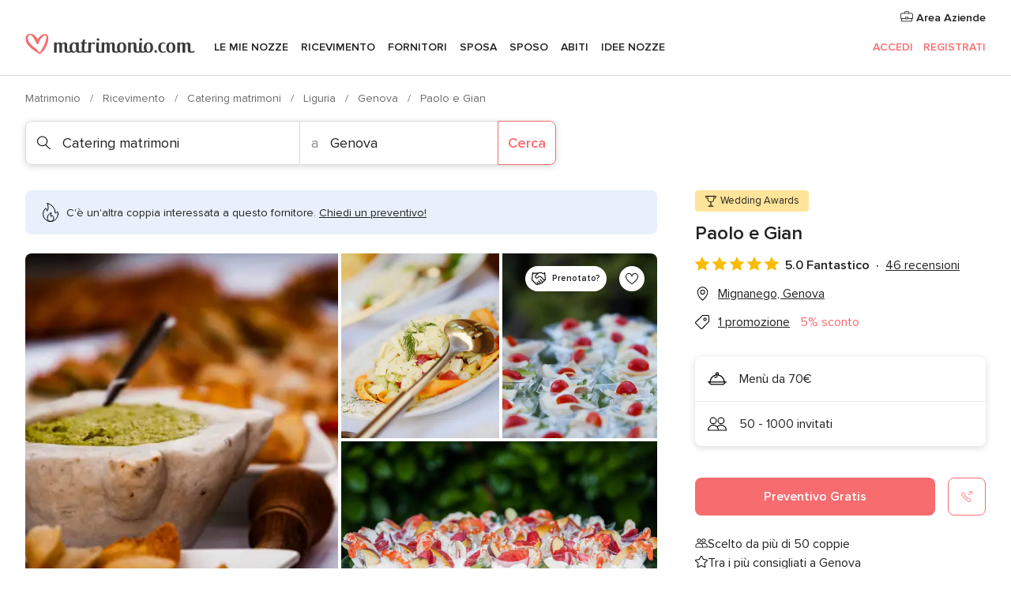

--- FILE ---
content_type: text/html; charset=UTF-8
request_url: https://www.matrimonio.com/catering-matrimoni/paolo-e-gian--e107093
body_size: 47829
content:
<!DOCTYPE html>
<html lang="it-IT" prefix="og: http://ogp.me/ns#">
<head>
<meta http-equiv="Content-Type" content="text/html; charset=utf-8">
<title>Paolo e Gian - Consulta la disponibilità e i prezzi</title>
<meta name="description" content="Paolo e Gian (Catering matrimoni Mignanego). Il catering è un aspetto fondamentale da non lasciare assolutamente al caso, per questo motivo è essenziale rivolgersi a...">
<meta name="keywords" content="Paolo e Gian, Catering matrimoni Paolo e Gian, Ricevimento Paolo e Gian, Matrimonio Paolo e Gian, Nozze Paolo e Gian, Catering matrimoni Mignanego, Catering matrimoni Genova, Matrimonio Mignanego, Ricevimento Mignanego, Ricevimento Genova, Matrimonio Genova">
<meta name="robots" content="all">
<meta name="distribution" content="global">
<meta name="rating" content="general">
<meta name="pbdate" content="10:13:26 22/01/2026">
<link rel="canonical" href="https://www.matrimonio.com/catering-matrimoni/paolo-e-gian--e107093">
<link rel="alternate" href="android-app://com.matrimonio.launcher/matrimoniocom/m.matrimonio.com/catering-matrimoni/paolo-e-gian--e107093">
<meta name="viewport" content="width=device-width, initial-scale=1.0">
<meta name="apple-custom-itunes-app" content="app-id=606939610">
<meta name="apple-itunes-app" content="app-id=606939610, app-argument=https://app.appsflyer.com/id606939610?pid=WP-iOS-IT&c=WP-IT-LANDINGS&s=it">
<meta name="google-play-app" content="app-id=com.matrimonio.launcher">
<link rel="shortcut icon" href="https://www.matrimonio.com/mobile/assets/img/favicon/favicon.png">
<meta property="fb:pages" content="125509577464592" />
<meta property="fb:app_id" content="111914015519513" />
<meta property="og:type" content="website" />
<meta property="og:title" content="Paolo e Gian" />
<meta property="og:description" content="Il catering è un aspetto fondamentale da non lasciare assolutamente al caso, per questo motivo è essenziale rivolgersi a dei professionisti della ristorazione e del banqueting che vi assicureranno un successo senza eguali: Paolo e Gian. Servizi" />
<meta property="og:image" content="https://cdn0.matrimonio.com/vendor/7093/3_2/1280/jpg/img-0239_2_107093.jpeg">
<meta property="og:image:secure_url" content="https://cdn0.matrimonio.com/vendor/7093/3_2/1280/jpg/img-0239_2_107093.jpeg">
<meta property="og:image:alt" content="Paolo e Gian">
<meta property="og:url" content="https://www.matrimonio.com/catering-matrimoni/paolo-e-gian--e107093" />
<meta name="twitter:card" content="summary_large_image" />
<link rel="stylesheet" href="https://www.matrimonio.com/builds/desktop/css/symfnw-IT73-1-20260122-004-1_www_m_/WebBundleResponsiveMarketplaceStorefrontBodas.css">
<script>
var internalTrackingService = internalTrackingService || {
triggerSubmit : function() {},
triggerAbandon : function() {},
loaded : false
};
</script>
<script type="text/javascript">
function getCookie (name) {var b = document.cookie.match('(^|;)\\s*' + name + '\\s*=\\s*([^;]+)'); return b ? unescape(b.pop()) : null}
function overrideOneTrustGeo () {
const otgeoCookie = getCookie('otgeo') || '';
const regexp = /^([A-Za-z]+)(?:,([A-Za-z]+))?$/g;
const matches = [...otgeoCookie.matchAll(regexp)][0];
if (matches) {
const countryCode = matches[1];
const stateCode = matches[2];
const geolocationResponse = {
countryCode
};
if (stateCode) {
geolocationResponse.stateCode = stateCode;
}
return {
geolocationResponse
};
}
}
var OneTrust = overrideOneTrustGeo() || undefined;
</script>
<span class="ot-sdk-show-settings" style="display: none"></span>
<script src="https://cdn.cookielaw.org/scripttemplates/otSDKStub.js" data-language="it-IT" data-domain-script="6fcce6c3-f1fd-40b8-b4a4-105dc471be5a" data-ignore-ga='true' defer></script>
<script>var isCountryCookiesActiveByDefault=false,CONSENT_ANALYTICS_GROUP="C0002",CONSENT_PERSONALIZATION_GROUP="C0003",CONSENT_TARGETED_ADVERTISING_GROUP="C0004",CONSENT_SOCIAL_MEDIA_GROUP="C0005",cookieConsentContent='',hideCookieConsentLayer= '', OptanonAlertBoxClosed='';hideCookieConsentLayer=getCookie('hideCookieConsentLayer');OptanonAlertBoxClosed=getCookie('OptanonAlertBoxClosed');if(hideCookieConsentLayer==="1"||Boolean(OptanonAlertBoxClosed)){cookieConsentContent=queryStringToJSON(getCookie('OptanonConsent')||'');}function getCookie(e){var o=document.cookie.match("(^|;)\\s*"+e+"\\s*=\\s*([^;]+)");return o?unescape(o.pop()):null}function queryStringToJSON(e){var o=e.split("&"),t={};return o.forEach(function(e){e=e.split("="),t[e[0]]=decodeURIComponent(e[1]||"")}),JSON.parse(JSON.stringify(t))}function isCookieGroupAllowed(e){var o=cookieConsentContent.groups;if("string"!=typeof o){if(!isCountryCookiesActiveByDefault && e===CONSENT_ANALYTICS_GROUP && getCookie('hideCookieConsentLayer')==="1"){return true}return isCountryCookiesActiveByDefault;}for(var t=o.split(","),n=0;n<t.length;n++)if(t[n].indexOf(e,0)>=0)return"1"===t[n].split(":")[1];return!1}function userHasAcceptedTheCookies(){var e=document.getElementsByTagName("body")[0],o=document.createEvent("HTMLEvents");cookieConsentContent=queryStringToJSON(getCookie("OptanonConsent")||""),!0===isCookieGroupAllowed(CONSENT_ANALYTICS_GROUP)&&(o.initEvent("analyticsCookiesHasBeenAccepted",!0,!1),e.dispatchEvent(o)),!0===isCookieGroupAllowed(CONSENT_PERSONALIZATION_GROUP)&&(o.initEvent("personalizationCookiesHasBeenAccepted",!0,!1),e.dispatchEvent(o)),!0===isCookieGroupAllowed(CONSENT_TARGETED_ADVERTISING_GROUP)&&(o.initEvent("targetedAdvertisingCookiesHasBeenAccepted",!0,!1),e.dispatchEvent(o)),!0===isCookieGroupAllowed(CONSENT_SOCIAL_MEDIA_GROUP)&&(o.initEvent("socialMediaAdvertisingCookiesHasBeenAccepted",!0,!1),e.dispatchEvent(o))}</script>
<script>
document.getElementsByTagName('body')[0].addEventListener('oneTrustLoaded', function () {
if (OneTrust.GetDomainData()?.ConsentModel?.Name === 'notice only') {
const cookiePolicyLinkSelector = document.querySelectorAll('.ot-sdk-show-settings')
cookiePolicyLinkSelector.forEach((selector) => {
selector.style.display = 'none'
})
}
})
</script>
<script>
function CMP() {
var body = document.getElementsByTagName('body')[0];
var event = document.createEvent('HTMLEvents');
var callbackIAB = (tcData, success) => {
if (success && (tcData.eventStatus === 'tcloaded' || tcData.eventStatus === 'useractioncomplete')) {
window.__tcfapi('removeEventListener', 2, () => {
}, callbackIAB);
if ((typeof window.Optanon !== "undefined" &&
!window.Optanon.GetDomainData().IsIABEnabled) ||
(tcData.gdprApplies &&
typeof window.Optanon !== "undefined" &&
window.Optanon.GetDomainData().IsIABEnabled &&
getCookie('OptanonAlertBoxClosed'))) {
userHasAcceptedTheCookies();
}
if (isCookieGroupAllowed(CONSENT_ANALYTICS_GROUP) !== true) {
event.initEvent('analyticsCookiesHasBeenDenied', true, false);
body.dispatchEvent(event);
}
if (isCookieGroupAllowed(CONSENT_TARGETED_ADVERTISING_GROUP) !== true) {
event.initEvent('targetedAdvertisingCookiesHasBeenDenied', true, false);
body.dispatchEvent(event);
}
if (tcData.gdprApplies && typeof window.Optanon !== "undefined" && window.Optanon.GetDomainData().IsIABEnabled) {
event.initEvent('IABTcDataReady', true, false);
body.dispatchEvent(event);
} else {
event.initEvent('nonIABCountryDataReady', true, false);
body.dispatchEvent(event);
}
}
}
var cnt = 0;
var consentSetInterval = setInterval(function () {
cnt += 1;
if (cnt === 600) {
userHasAcceptedTheCookies();
clearInterval(consentSetInterval);
}
if (typeof window.Optanon !== "undefined" && !window.Optanon.GetDomainData().IsIABEnabled) {
clearInterval(consentSetInterval);
userHasAcceptedTheCookies();
event.initEvent('oneTrustLoaded', true, false);
body.dispatchEvent(event);
event.initEvent('nonIABCountryDataReady', true, false);
body.dispatchEvent(event);
}
if (typeof window.__tcfapi !== "undefined") {
event.initEvent('oneTrustLoaded', true, false);
body.dispatchEvent(event);
clearInterval(consentSetInterval);
window.__tcfapi('addEventListener', 2, callbackIAB);
}
});
}
function OptanonWrapper() {
CMP();
}
</script>
</head><body>
<script>
var gtagScript = function() { var s = document.createElement("script"), el = document.getElementsByTagName("script")[0]; s.defer = true;
s.src = "https://www.googletagmanager.com/gtag/js?id=G-S06FPGC3QV";
el.parentNode.insertBefore(s, el);}
window.dataLayer = window.dataLayer || [];
const analyticsGroupOpt = isCookieGroupAllowed(CONSENT_ANALYTICS_GROUP) === true;
const targetedAdsOpt = isCookieGroupAllowed(CONSENT_TARGETED_ADVERTISING_GROUP) === true;
const personalizationOpt = isCookieGroupAllowed(CONSENT_PERSONALIZATION_GROUP) === true;
window['gtag_enable_tcf_support'] = true;
document.getElementsByTagName('body')[0].addEventListener('oneTrustLoaded', function () {
gtagScript();
});
function gtag(){dataLayer.push(arguments);}
gtag('js', new Date());
gtag('consent', 'default', {
'analytics_storage': analyticsGroupOpt ? 'granted' : 'denied',
'ad_storage': targetedAdsOpt ? 'granted' : 'denied',
'ad_user_data': targetedAdsOpt ? 'granted' : 'denied',
'ad_user_personalization': targetedAdsOpt ? 'granted' : 'denied',
'functionality_storage': targetedAdsOpt ? 'granted' : 'denied',
'personalization_storage': personalizationOpt ? 'granted' : 'denied',
'security_storage': 'granted'
});
gtag('set', 'ads_data_redaction', !analyticsGroupOpt);
gtag('set', 'allow_ad_personalization_signals', analyticsGroupOpt);
gtag('set', 'allow_google_signals', analyticsGroupOpt);
gtag('set', 'allow_interest_groups', analyticsGroupOpt);
gtag('config', 'G-S06FPGC3QV', { groups: 'analytics', 'send_page_view': false });
gtag('config', 'AW-981308565', { groups: 'adwords' });
</script>

<div id="app-apps-download-banner" class="branch-banner-placeholder branchBannerPlaceholder"></div>

<a class="layoutSkipMain" href="#layoutMain">Vai ai contenuti principali</a>
<header class="layoutHeader">
<span class="layoutHeader__hamburger app-header-menu-toggle">
<i class="svgIcon app-svg-async svgIcon__list-menu "   data-name="_common/list-menu" data-svg="https://cdn1.matrimonio.com/assets/svg/optimized/_common/list-menu.svg" data-svg-lazyload="1"></i></span>
<a class="layoutHeader__logoAnchor app-analytics-event-click"
href="https://www.matrimonio.com/">
<img src="https://www.matrimonio.com/assets/img/logos/gen_logoHeader.svg"   alt="Matrimonio"  width="218" height="27"   >
</a>
<nav class="layoutHeader__nav app-header-nav">
<ul class="layoutNavMenu app-header-list">
<li class="layoutNavMenu__header">
<i class="svgIcon app-svg-async svgIcon__close layoutNavMenu__itemClose app-header-menu-toggle"   data-name="_common/close" data-svg="https://cdn1.matrimonio.com/assets/svg/optimized/_common/close.svg" data-svg-lazyload="1"></i>        </li>
<li class="layoutNavMenu__item app-header-menu-item-openSection layoutNavMenu__item--my_wedding ">
<a href="https://www.matrimonio.com/wedding-organizer"
class="layoutNavMenu__anchor app-header-menu-itemAnchor app-analytics-track-event-click "
data-tracking-section="header" data-tracking-category="Navigation" data-tracking-category-authed="1"
data-tracking-dt="tools"                >
Le mie nozze                </a>
<i class="svgIcon app-svg-async svgIcon__angleRightBlood layoutNavMenu__anchorArrow"   data-name="_common/angleRightBlood" data-svg="https://cdn1.matrimonio.com/assets/svg/optimized/_common/angleRightBlood.svg" data-svg-lazyload="1"></i>
<div class="layoutNavMenuTab app-header-menu-itemDropdown">
<div class="layoutNavMenuTab__layout">
<div class="layoutNavMenuTab__header">
<i class="svgIcon app-svg-async svgIcon__angleLeftBlood layoutNavMenuTab__icon app-header-menu-item-closeSection"   data-name="_common/angleLeftBlood" data-svg="https://cdn1.matrimonio.com/assets/svg/optimized/_common/angleLeftBlood.svg" data-svg-lazyload="1"></i>    <a class="layoutNavMenuTab__title" href="https://www.matrimonio.com/wedding-organizer">
Le mie nozze    </a>
<i class="svgIcon app-svg-async svgIcon__close layoutNavMenuTab__iconClose app-header-menu-toggle"   data-name="_common/close" data-svg="https://cdn1.matrimonio.com/assets/svg/optimized/_common/close.svg" data-svg-lazyload="1"></i></div>
<div class="layoutNavMenuTabMyWedding">
<div class="layoutNavMenuTabMyWeddingList">
<a class="layoutNavMenuTabMyWedding__title" href="https://www.matrimonio.com/wedding-organizer">
Il mio wedding organizer        </a>
<ul class="layoutNavMenuTabMyWeddingList__content ">
<li class="layoutNavMenuTabMyWeddingList__item layoutNavMenuTabMyWeddingList__item--viewAll">
<a href="https://www.matrimonio.com/wedding-organizer">Visualizza tutto</a>
</li>
<li class="layoutNavMenuTabMyWeddingList__item "
>
<a href="https://www.matrimonio.com/agenda-matrimonio">
<i class="svgIcon app-svg-async svgIcon__checklist layoutNavMenuTabMyWeddingList__itemIcon"   data-name="tools/categories/checklist" data-svg="https://cdn1.matrimonio.com/assets/svg/optimized/tools/categories/checklist.svg" data-svg-lazyload="1"></i>                        Agenda                    </a>
</li>
<li class="layoutNavMenuTabMyWeddingList__item "
>
<a href="https://www.matrimonio.com/lista-invitati-matrimonio">
<i class="svgIcon app-svg-async svgIcon__guests layoutNavMenuTabMyWeddingList__itemIcon"   data-name="tools/categories/guests" data-svg="https://cdn1.matrimonio.com/assets/svg/optimized/tools/categories/guests.svg" data-svg-lazyload="1"></i>                        Invitati                    </a>
</li>
<li class="layoutNavMenuTabMyWeddingList__item "
>
<a href="https://www.matrimonio.com/gestione-tavoli-matrimonio">
<i class="svgIcon app-svg-async svgIcon__tables layoutNavMenuTabMyWeddingList__itemIcon"   data-name="tools/categories/tables" data-svg="https://cdn1.matrimonio.com/assets/svg/optimized/tools/categories/tables.svg" data-svg-lazyload="1"></i>                        Tavoli                    </a>
</li>
<li class="layoutNavMenuTabMyWeddingList__item "
>
<a href="https://www.matrimonio.com/budgeter-matrimonio">
<i class="svgIcon app-svg-async svgIcon__budget layoutNavMenuTabMyWeddingList__itemIcon"   data-name="tools/categories/budget" data-svg="https://cdn1.matrimonio.com/assets/svg/optimized/tools/categories/budget.svg" data-svg-lazyload="1"></i>                        Budgeter                    </a>
</li>
<li class="layoutNavMenuTabMyWeddingList__item "
>
<a href="https://www.matrimonio.com/miei-fornitori-matrimonio">
<i class="svgIcon app-svg-async svgIcon__vendors layoutNavMenuTabMyWeddingList__itemIcon"   data-name="tools/categories/vendors" data-svg="https://cdn1.matrimonio.com/assets/svg/optimized/tools/categories/vendors.svg" data-svg-lazyload="1"></i>                        Fornitori                    </a>
</li>
<li class="layoutNavMenuTabMyWeddingList__item "
>
<a href="https://www.matrimonio.com/miei-abiti-sposa">
<i class="svgIcon app-svg-async svgIcon__dresses layoutNavMenuTabMyWeddingList__itemIcon"   data-name="tools/categories/dresses" data-svg="https://cdn1.matrimonio.com/assets/svg/optimized/tools/categories/dresses.svg" data-svg-lazyload="1"></i>                        Abiti                    </a>
</li>
<li class="layoutNavMenuTabMyWeddingList__item "
>
<a href="https://www.matrimonio.com/website/index.php?actionReferrer=8">
<i class="svgIcon app-svg-async svgIcon__website layoutNavMenuTabMyWeddingList__itemIcon"   data-name="tools/categories/website" data-svg="https://cdn1.matrimonio.com/assets/svg/optimized/tools/categories/website.svg" data-svg-lazyload="1"></i>                        Wedding Site                    </a>
</li>
<li class="layoutNavMenuTabMyWeddingList__item app-analytics-track-event-click"
data-tracking-category="Navigation"
data-tracking-section="header_venues"
data-tracking-dt="contest"
>
<a href="https://www.matrimonio.com/sorteggio">
<i class="svgIcon app-svg-async svgIcon__contest layoutNavMenuTabMyWeddingList__itemIcon"   data-name="tools/categories/contest" data-svg="https://cdn1.matrimonio.com/assets/svg/optimized/tools/categories/contest.svg" data-svg-lazyload="1"></i>                        Concorso                    </a>
</li>
</ul>
</div>
<div class="layoutNavMenuTabMyWeddingBanners">
<div class="layoutNavMenuBannerBox app-header-menu-banner app-link "
data-href="https://www.matrimonio.com/app-matrimonio"
>
<div class="layoutNavMenuBannerBox__content">
<p class="layoutNavMenuBannerBox__title">Scarica l'app</p>
<span class="layoutNavMenuBannerBox__subtitle">Organizza il tuo matrimonio quando e dove vuoi</span>
</div>
<img data-src="https://www.matrimonio.com/assets/img/logos/square-icon.svg"  class="lazyload layoutNavMenuBannerBox__icon" alt="Icona app"  width="60" height="60"  >
</div>
<div class="layoutNavMenuBannerBox app-header-menu-banner app-link "
data-href="https://www.matrimonio.com/album-matrimonio-wedshoots"
>
<div class="layoutNavMenuBannerBox__content">
<a class="layoutNavMenuBannerBox__title" href="https://www.matrimonio.com/album-matrimonio-wedshoots">Wedshoots</a>
<span class="layoutNavMenuBannerBox__subtitle">Tutte le foto dei tuoi invitati in un solo album</span>
</div>
<img data-src="https://www.matrimonio.com/assets/img/wedshoots/ico_wedshoots.svg"  class="lazyload layoutNavMenuBannerBox__icon" alt="Icona Wedshoots"  width="60" height="60"  >
</div>
</div>
</div>    </div>
</div>
</li>
<li class="layoutNavMenu__item app-header-menu-item-openSection layoutNavMenu__item--venues ">
<a href="https://www.matrimonio.com/ricevimento"
class="layoutNavMenu__anchor app-header-menu-itemAnchor app-analytics-track-event-click "
data-tracking-section="header" data-tracking-category="Navigation" data-tracking-category-authed="1"
data-tracking-dt="venues"                >
Ricevimento                </a>
<i class="svgIcon app-svg-async svgIcon__angleRightBlood layoutNavMenu__anchorArrow"   data-name="_common/angleRightBlood" data-svg="https://cdn1.matrimonio.com/assets/svg/optimized/_common/angleRightBlood.svg" data-svg-lazyload="1"></i>
<div class="layoutNavMenuTab app-header-menu-itemDropdown">
<div class="layoutNavMenuTab__layout">
<div class="layoutNavMenuTab__header">
<i class="svgIcon app-svg-async svgIcon__angleLeftBlood layoutNavMenuTab__icon app-header-menu-item-closeSection"   data-name="_common/angleLeftBlood" data-svg="https://cdn1.matrimonio.com/assets/svg/optimized/_common/angleLeftBlood.svg" data-svg-lazyload="1"></i>    <a class="layoutNavMenuTab__title" href="https://www.matrimonio.com/ricevimento">
Ricevimento    </a>
<i class="svgIcon app-svg-async svgIcon__close layoutNavMenuTab__iconClose app-header-menu-toggle"   data-name="_common/close" data-svg="https://cdn1.matrimonio.com/assets/svg/optimized/_common/close.svg" data-svg-lazyload="1"></i></div>
<div class="layoutNavMenuTabVenues">
<div class="layoutNavMenuTabVenues__categories">
<div class="layoutNavMenuTabVenuesList">
<a class="layoutNavMenuTabVenues__title"
href="https://www.matrimonio.com/ricevimento">
Ricevimento            </a>
<ul class="layoutNavMenuTabVenuesList__content">
<li class="layoutNavMenuTabVenuesList__item layoutNavMenuTabVenuesList__item--viewAll">
<a href="https://www.matrimonio.com/ricevimento">Visualizza tutto</a>
</li>
<li class="layoutNavMenuTabVenuesList__item">
<a href="https://www.matrimonio.com/ville-matrimoni">
Ville matrimoni                        </a>
</li>
<li class="layoutNavMenuTabVenuesList__item">
<a href="https://www.matrimonio.com/agriturismo-ricevimenti">
Agriturismo ricevimenti                        </a>
</li>
<li class="layoutNavMenuTabVenuesList__item">
<a href="https://www.matrimonio.com/hotel-ricevimenti">
Hotel ricevimenti                        </a>
</li>
<li class="layoutNavMenuTabVenuesList__item">
<a href="https://www.matrimonio.com/ristoranti-ricevimenti">
Ristoranti ricevimenti                        </a>
</li>
<li class="layoutNavMenuTabVenuesList__item">
<a href="https://www.matrimonio.com/sala-ricevimenti">
Sala ricevimenti                        </a>
</li>
<li class="layoutNavMenuTabVenuesList__item">
<a href="https://www.matrimonio.com/catering-matrimoni">
Catering matrimoni                        </a>
</li>
<li class="layoutNavMenuTabVenuesList__item">
<a href="https://www.matrimonio.com/castelli-matrimoni">
Castelli matrimoni                        </a>
</li>
<li class="layoutNavMenuTabVenuesList__item">
<a href="https://www.matrimonio.com/matrimoni-in-spiaggia">
Matrimoni in spiaggia                        </a>
</li>
<li class="layoutNavMenuTabVenuesList__item">
<a href="https://www.matrimonio.com/location-matrimoni">
Location matrimoni                        </a>
</li>
<li class="layoutNavMenuTabVenuesList__item layoutNavMenuTabVenuesList__item--highlight">
<a href="https://www.matrimonio.com/promozioni/ricevimento">
Promozioni                        </a>
</li>
</ul>
</div>
</div>
<div class="layoutNavMenuTabVenuesBanners">
<div class="layoutNavMenuBannerBox app-header-menu-banner app-link app-analytics-track-event-click"
data-href="https://www.matrimonio.com/destination-wedding"
data-tracking-section=header_venues                      data-tracking-category=Navigation                      data-tracking-dt=destination_weddings         >
<div class="layoutNavMenuBannerBox__content">
<p class="layoutNavMenuBannerBox__title">Destination Weddings</p>
<span class="layoutNavMenuBannerBox__subtitle">Il tuo matrimonio da sogno all'estero.</span>
</div>
<img class="svgIcon svgIcon__plane_destination layoutNavMenuBannerBox__icon lazyload" data-src="https://cdn1.matrimonio.com/assets/svg/original/illustration/plane_destination.svg"  alt="illustration plane destination" width="56" height="56" >    </div>
<div class="layoutNavMenuBannerBox app-header-menu-banner app-link app-analytics-track-event-click"
data-href="https://www.matrimonio.com/sorteggio"
data-tracking-section=header_venues                      data-tracking-category=Navigation                      data-tracking-dt=contest         >
<div class="layoutNavMenuBannerBox__content">
<p class="layoutNavMenuBannerBox__title">Vinci 5.000&euro;</p>
<span class="layoutNavMenuBannerBox__subtitle">Partecipa alla 155ª edizione del concorso di Matrimonio.com</span>
</div>
<img class="svgIcon svgIcon__stars layoutNavMenuBannerBox__icon lazyload" data-src="https://cdn1.matrimonio.com/assets/svg/original/illustration/stars.svg"  alt="illustration stars" width="56" height="56" >    </div>
</div>
</div>
</div>
</div>
</li>
<li class="layoutNavMenu__item app-header-menu-item-openSection layoutNavMenu__item--vendors ">
<a href="https://www.matrimonio.com/fornitori"
class="layoutNavMenu__anchor app-header-menu-itemAnchor app-analytics-track-event-click "
data-tracking-section="header" data-tracking-category="Navigation" data-tracking-category-authed="1"
data-tracking-dt="vendors"                >
Fornitori                </a>
<i class="svgIcon app-svg-async svgIcon__angleRightBlood layoutNavMenu__anchorArrow"   data-name="_common/angleRightBlood" data-svg="https://cdn1.matrimonio.com/assets/svg/optimized/_common/angleRightBlood.svg" data-svg-lazyload="1"></i>
<div class="layoutNavMenuTab app-header-menu-itemDropdown">
<div class="layoutNavMenuTab__layout">
<div class="layoutNavMenuTab__header">
<i class="svgIcon app-svg-async svgIcon__angleLeftBlood layoutNavMenuTab__icon app-header-menu-item-closeSection"   data-name="_common/angleLeftBlood" data-svg="https://cdn1.matrimonio.com/assets/svg/optimized/_common/angleLeftBlood.svg" data-svg-lazyload="1"></i>    <a class="layoutNavMenuTab__title" href="https://www.matrimonio.com/fornitori">
Fornitori    </a>
<i class="svgIcon app-svg-async svgIcon__close layoutNavMenuTab__iconClose app-header-menu-toggle"   data-name="_common/close" data-svg="https://cdn1.matrimonio.com/assets/svg/optimized/_common/close.svg" data-svg-lazyload="1"></i></div>
<div class="layoutNavMenuTabVendors">
<div class="layoutNavMenuTabVendors__content layoutNavMenuTabVendors__contentBig">
<div class="layoutNavMenuTabVendorsList">
<a class="layoutNavMenuTabVendors__title" href="https://www.matrimonio.com/fornitori">
Trova i fornitori per le tue nozze            </a>
<ul class="layoutNavMenuTabVendorsList__content">
<li class="layoutNavMenuTabVendorsList__item layoutNavMenuTabVendorsList__item--viewAll">
<a href="https://www.matrimonio.com/fornitori">Visualizza tutto</a>
</li>
<li class="layoutNavMenuTabVendorsList__item">
<i class="svgIcon app-svg-async svgIcon__categPhoto layoutNavMenuTabVendorsList__itemIcon"   data-name="vendors/categories/categPhoto" data-svg="https://cdn1.matrimonio.com/assets/svg/optimized/vendors/categories/categPhoto.svg" data-svg-lazyload="1"></i>                        <a href="https://www.matrimonio.com/fotografo-matrimonio">
Fotografo matrimonio                        </a>
</li>
<li class="layoutNavMenuTabVendorsList__item">
<i class="svgIcon app-svg-async svgIcon__categVideo layoutNavMenuTabVendorsList__itemIcon"   data-name="vendors/categories/categVideo" data-svg="https://cdn1.matrimonio.com/assets/svg/optimized/vendors/categories/categVideo.svg" data-svg-lazyload="1"></i>                        <a href="https://www.matrimonio.com/video-matrimonio">
Video Matrimonio                        </a>
</li>
<li class="layoutNavMenuTabVendorsList__item">
<i class="svgIcon app-svg-async svgIcon__categMusic layoutNavMenuTabVendorsList__itemIcon"   data-name="vendors/categories/categMusic" data-svg="https://cdn1.matrimonio.com/assets/svg/optimized/vendors/categories/categMusic.svg" data-svg-lazyload="1"></i>                        <a href="https://www.matrimonio.com/musica-matrimonio">
Musica matrimonio                        </a>
</li>
<li class="layoutNavMenuTabVendorsList__item">
<i class="svgIcon app-svg-async svgIcon__categRental layoutNavMenuTabVendorsList__itemIcon"   data-name="vendors/categories/categRental" data-svg="https://cdn1.matrimonio.com/assets/svg/optimized/vendors/categories/categRental.svg" data-svg-lazyload="1"></i>                        <a href="https://www.matrimonio.com/auto-matrimonio">
Auto matrimonio                        </a>
</li>
<li class="layoutNavMenuTabVendorsList__item">
<i class="svgIcon app-svg-async svgIcon__categTransport layoutNavMenuTabVendorsList__itemIcon"   data-name="vendors/categories/categTransport" data-svg="https://cdn1.matrimonio.com/assets/svg/optimized/vendors/categories/categTransport.svg" data-svg-lazyload="1"></i>                        <a href="https://www.matrimonio.com/noleggio-autobus">
Noleggio autobus                        </a>
</li>
<li class="layoutNavMenuTabVendorsList__item">
<i class="svgIcon app-svg-async svgIcon__categFlower layoutNavMenuTabVendorsList__itemIcon"   data-name="vendors/categories/categFlower" data-svg="https://cdn1.matrimonio.com/assets/svg/optimized/vendors/categories/categFlower.svg" data-svg-lazyload="1"></i>                        <a href="https://www.matrimonio.com/fiori-matrimonio">
Fiori matrimonio                        </a>
</li>
<li class="layoutNavMenuTabVendorsList__item">
<i class="svgIcon app-svg-async svgIcon__categInvite layoutNavMenuTabVendorsList__itemIcon"   data-name="vendors/categories/categInvite" data-svg="https://cdn1.matrimonio.com/assets/svg/optimized/vendors/categories/categInvite.svg" data-svg-lazyload="1"></i>                        <a href="https://www.matrimonio.com/partecipazioni-nozze">
Partecipazioni nozze                        </a>
</li>
<li class="layoutNavMenuTabVendorsList__item">
<i class="svgIcon app-svg-async svgIcon__categGift layoutNavMenuTabVendorsList__itemIcon"   data-name="vendors/categories/categGift" data-svg="https://cdn1.matrimonio.com/assets/svg/optimized/vendors/categories/categGift.svg" data-svg-lazyload="1"></i>                        <a href="https://www.matrimonio.com/bomboniere">
Bomboniere                        </a>
</li>
</ul>
</div>
<div class="layoutNavMenuTabVendorsPremium">
<p class="layoutNavMenuTabVendorsPremium__subtitle">In evidenza</p>
<ul class="layoutNavMenuTabVendorsPremium__content">
<li class="layoutNavMenuTabVendorsPremium__item">
<div data-href="https://www.matrimonio.com/anfm" class="layoutNavMenuTabVendorsPremium__link link app-header-menu-premium-link app-link">
<img data-src="https://cdn1.matrimonio.com/assets/img/directory/gen_miniLogo-74.jpg"  class="lazyload layoutNavMenuTabVendorsPremium__image" alt="Fotografi garanzie ANFM"  width="50" height="50"  >
Fotografi garanzie ANFM                            </div>
</li>
</ul>
</div>
<div class="layoutNavMenuTabVendorsListOthers">
<p class="layoutNavMenuTabVendorsListOthers__subtitle">Altre categorie</p>
<ul class="layoutNavMenuTabVendorsListOthers__container">
<li class="layoutNavMenuTabVendorsListOthers__item">
<a href="https://www.matrimonio.com/noleggio-arredi">
Noleggio arredi                        </a>
</li>
<li class="layoutNavMenuTabVendorsListOthers__item">
<a href="https://www.matrimonio.com/noleggio-tensostrutture">
Noleggio tensostrutture                        </a>
</li>
<li class="layoutNavMenuTabVendorsListOthers__item">
<a href="https://www.matrimonio.com/animazione-matrimoni">
Animazione Matrimoni                        </a>
</li>
<li class="layoutNavMenuTabVendorsListOthers__item">
<a href="https://www.matrimonio.com/decorazioni-matrimonio">
Decorazioni matrimonio                        </a>
</li>
<li class="layoutNavMenuTabVendorsListOthers__item">
<a href="https://www.matrimonio.com/lista-di-nozze">
Lista di nozze                        </a>
</li>
<li class="layoutNavMenuTabVendorsListOthers__item">
<a href="https://www.matrimonio.com/wedding-planner">
Wedding planner                        </a>
</li>
<li class="layoutNavMenuTabVendorsListOthers__item">
<a href="https://www.matrimonio.com/noleggio-carrozze">
Noleggio carrozze                        </a>
</li>
<li class="layoutNavMenuTabVendorsListOthers__item">
<a href="https://www.matrimonio.com/viaggio-di-nozze">
Viaggio di nozze                        </a>
</li>
<li class="layoutNavMenuTabVendorsListOthers__item">
<a href="https://www.matrimonio.com/proposte-originali">
Proposte originali                        </a>
</li>
<li class="layoutNavMenuTabVendorsListOthers__item">
<a href="https://www.matrimonio.com/torte-nuziali">
Torte nuziali                        </a>
</li>
<li class="layoutNavMenuTabVendorsListOthers__item">
<a href="https://www.matrimonio.com/photo-booth">
Photo booth                        </a>
</li>
<li class="layoutNavMenuTabVendorsListOthers__deals">
<a href="https://www.matrimonio.com/promozioni/fornitori">
Promozioni                        </a>
</li>
</ul>
</div>
</div>
<div class="layoutNavMenuTabVendorsBanners hasPremium">
<div class="layoutNavMenuBannerBox app-header-menu-banner app-link app-analytics-track-event-click"
data-href="https://www.matrimonio.com/destination-wedding"
data-tracking-section=header_vendors                      data-tracking-category=Navigation                      data-tracking-dt=destination_weddings         >
<div class="layoutNavMenuBannerBox__content">
<p class="layoutNavMenuBannerBox__title">Destination Weddings</p>
<span class="layoutNavMenuBannerBox__subtitle">Il tuo matrimonio da sogno all'estero.</span>
</div>
<img class="svgIcon svgIcon__plane_destination layoutNavMenuBannerBox__icon lazyload" data-src="https://cdn1.matrimonio.com/assets/svg/original/illustration/plane_destination.svg"  alt="illustration plane destination" width="56" height="56" >    </div>
<div class="layoutNavMenuBannerBox app-header-menu-banner app-link app-analytics-track-event-click"
data-href="https://www.matrimonio.com/sorteggio"
data-tracking-section=header_vendors                      data-tracking-category=Navigation                      data-tracking-dt=contest         >
<div class="layoutNavMenuBannerBox__content">
<p class="layoutNavMenuBannerBox__title">Vinci 5.000&euro;</p>
<span class="layoutNavMenuBannerBox__subtitle">Partecipa alla 155ª edizione del concorso di Matrimonio.com</span>
</div>
<img class="svgIcon svgIcon__stars layoutNavMenuBannerBox__icon lazyload" data-src="https://cdn1.matrimonio.com/assets/svg/original/illustration/stars.svg"  alt="illustration stars" width="56" height="56" >    </div>
</div>
</div>    </div>
</div>
</li>
<li class="layoutNavMenu__item app-header-menu-item-openSection layoutNavMenu__item--brides ">
<a href="https://www.matrimonio.com/sposa"
class="layoutNavMenu__anchor app-header-menu-itemAnchor app-analytics-track-event-click "
data-tracking-section="header" data-tracking-category="Navigation" data-tracking-category-authed="1"
>
Sposa                </a>
<i class="svgIcon app-svg-async svgIcon__angleRightBlood layoutNavMenu__anchorArrow"   data-name="_common/angleRightBlood" data-svg="https://cdn1.matrimonio.com/assets/svg/optimized/_common/angleRightBlood.svg" data-svg-lazyload="1"></i>
<div class="layoutNavMenuTab app-header-menu-itemDropdown">
<div class="layoutNavMenuTab__layout">
<div class="layoutNavMenuTab__header">
<i class="svgIcon app-svg-async svgIcon__angleLeftBlood layoutNavMenuTab__icon app-header-menu-item-closeSection"   data-name="_common/angleLeftBlood" data-svg="https://cdn1.matrimonio.com/assets/svg/optimized/_common/angleLeftBlood.svg" data-svg-lazyload="1"></i>    <a class="layoutNavMenuTab__title" href="https://www.matrimonio.com/sposa">
Spose    </a>
<i class="svgIcon app-svg-async svgIcon__close layoutNavMenuTab__iconClose app-header-menu-toggle"   data-name="_common/close" data-svg="https://cdn1.matrimonio.com/assets/svg/optimized/_common/close.svg" data-svg-lazyload="1"></i></div>
<div class="layoutNavMenuTabBridesGrooms">
<div class="layoutNavMenuTabBridesGroomsList">
<a class="layoutNavMenuTabBridesGrooms__title" href="https://www.matrimonio.com/sposa">
Spose        </a>
<ul class="layoutNavMenuTabBridesGroomsList__content">
<li class="layoutNavMenuTabBridesGroomsList__item layoutNavMenuTabBridesGroomsList__item--viewAll">
<a href="https://www.matrimonio.com/sposa">Visualizza tutto</a>
</li>
<li class="layoutNavMenuTabBridesGroomsList__item">
<a href="https://www.matrimonio.com/abiti-da-sposa">
Abiti da sposa                    </a>
</li>
<li class="layoutNavMenuTabBridesGroomsList__item">
<a href="https://www.matrimonio.com/accessori-sposa">
Accessori sposa                    </a>
</li>
<li class="layoutNavMenuTabBridesGroomsList__item">
<a href="https://www.matrimonio.com/abiti-da-cerimonia">
Abiti da cerimonia                    </a>
</li>
<li class="layoutNavMenuTabBridesGroomsList__item">
<a href="https://www.matrimonio.com/acconciature-sposa">
Acconciature sposa                    </a>
</li>
<li class="layoutNavMenuTabBridesGroomsList__item">
<a href="https://www.matrimonio.com/trucco-sposa">
Trucco sposa                    </a>
</li>
<li class="layoutNavMenuTabBridesGroomsList__item">
<a href="https://www.matrimonio.com/trattamenti-estetici">
Trattamenti estetici                    </a>
</li>
<li class="layoutNavMenuTabBridesGroomsList__item">
<a href="https://www.matrimonio.com/gioielleria">
Gioielleria                    </a>
</li>
<li class="layoutNavMenuTabBridesGroomsList__item">
<a href="https://www.matrimonio.com/fedi-nuziali">
Fedi nuziali                    </a>
</li>
<li class="layoutNavMenuTabBridesGroomsList__item layoutNavMenuTabBridesGroomsList__item--highlight">
<a href="https://www.matrimonio.com/promozioni/sposa">
Promozioni                </a>
</li>
</ul>
</div>
<div class="layoutNavMenuTabBridesGroomsBanner">
<div class="layoutNavMenuBannerBox app-header-menu-banner app-link "
data-href="https://www.matrimonio.com/abiti-sposa"
>
<div class="layoutNavMenuBannerBox__content">
<p class="layoutNavMenuBannerBox__title">Catalogo abiti da sposa</p>
<span class="layoutNavMenuBannerBox__subtitle">Scegli il tuo e trovalo nei negozi della tua zona.</span>
</div>
<img class="svgIcon svgIcon__dress layoutNavMenuBannerBox__icon lazyload" data-src="https://cdn1.matrimonio.com/assets/svg/original/illustration/dress.svg"  alt="illustration dress" width="56" height="56" >    </div>
</div>
</div>    </div>
</div>
</li>
<li class="layoutNavMenu__item app-header-menu-item-openSection layoutNavMenu__item--grooms ">
<a href="https://www.matrimonio.com/sposo"
class="layoutNavMenu__anchor app-header-menu-itemAnchor app-analytics-track-event-click "
data-tracking-section="header" data-tracking-category="Navigation" data-tracking-category-authed="1"
>
Sposo                </a>
<i class="svgIcon app-svg-async svgIcon__angleRightBlood layoutNavMenu__anchorArrow"   data-name="_common/angleRightBlood" data-svg="https://cdn1.matrimonio.com/assets/svg/optimized/_common/angleRightBlood.svg" data-svg-lazyload="1"></i>
<div class="layoutNavMenuTab app-header-menu-itemDropdown">
<div class="layoutNavMenuTab__layout">
<div class="layoutNavMenuTab__header">
<i class="svgIcon app-svg-async svgIcon__angleLeftBlood layoutNavMenuTab__icon app-header-menu-item-closeSection"   data-name="_common/angleLeftBlood" data-svg="https://cdn1.matrimonio.com/assets/svg/optimized/_common/angleLeftBlood.svg" data-svg-lazyload="1"></i>    <a class="layoutNavMenuTab__title" href="https://www.matrimonio.com/sposo">
Sposi    </a>
<i class="svgIcon app-svg-async svgIcon__close layoutNavMenuTab__iconClose app-header-menu-toggle"   data-name="_common/close" data-svg="https://cdn1.matrimonio.com/assets/svg/optimized/_common/close.svg" data-svg-lazyload="1"></i></div>
<div class="layoutNavMenuTabBridesGrooms">
<div class="layoutNavMenuTabBridesGroomsList">
<a class="layoutNavMenuTabBridesGrooms__title" href="https://www.matrimonio.com/sposo">
Sposi        </a>
<ul class="layoutNavMenuTabBridesGroomsList__content">
<li class="layoutNavMenuTabBridesGroomsList__item layoutNavMenuTabBridesGroomsList__item--viewAll">
<a href="https://www.matrimonio.com/sposo">Visualizza tutto</a>
</li>
<li class="layoutNavMenuTabBridesGroomsList__item">
<a href="https://www.matrimonio.com/vestiti-sposo">
Vestiti sposo                    </a>
</li>
<li class="layoutNavMenuTabBridesGroomsList__item">
<a href="https://www.matrimonio.com/accessori-sposo">
Accessori sposo                    </a>
</li>
<li class="layoutNavMenuTabBridesGroomsList__item">
<a href="https://www.matrimonio.com/estetica-maschile">
Estetica maschile                    </a>
</li>
<li class="layoutNavMenuTabBridesGroomsList__item layoutNavMenuTabBridesGroomsList__item--highlight">
<a href="https://www.matrimonio.com/promozioni/sposo">
Promozioni                </a>
</li>
</ul>
</div>
<div class="layoutNavMenuTabBridesGroomsBanner">
<div class="layoutNavMenuBannerBox app-header-menu-banner app-link "
data-href="https://www.matrimonio.com/vestiti-da-sposo"
>
<div class="layoutNavMenuBannerBox__content">
<p class="layoutNavMenuBannerBox__title">Catalogo sposo</p>
<span class="layoutNavMenuBannerBox__subtitle">Scegli il tuo e trovalo nei negozi della tua zona.</span>
</div>
<img class="svgIcon svgIcon__bowtie_blue layoutNavMenuBannerBox__icon lazyload" data-src="https://cdn1.matrimonio.com/assets/svg/original/illustration/bowtie_blue.svg"  alt="illustration bowtie blue" width="56" height="56" >    </div>
</div>
</div>    </div>
</div>
</li>
<li class="layoutNavMenu__item app-header-menu-item-openSection layoutNavMenu__item--dresses ">
<a href="https://www.matrimonio.com/abiti-sposa"
class="layoutNavMenu__anchor app-header-menu-itemAnchor app-analytics-track-event-click "
data-tracking-section="header" data-tracking-category="Navigation" data-tracking-category-authed="1"
data-tracking-dt="dresses"                >
Abiti                </a>
<i class="svgIcon app-svg-async svgIcon__angleRightBlood layoutNavMenu__anchorArrow"   data-name="_common/angleRightBlood" data-svg="https://cdn1.matrimonio.com/assets/svg/optimized/_common/angleRightBlood.svg" data-svg-lazyload="1"></i>
<div class="layoutNavMenuTab app-header-menu-itemDropdown">
<div class="layoutNavMenuTab__layout">
<div class="layoutNavMenuTab__header">
<i class="svgIcon app-svg-async svgIcon__angleLeftBlood layoutNavMenuTab__icon app-header-menu-item-closeSection"   data-name="_common/angleLeftBlood" data-svg="https://cdn1.matrimonio.com/assets/svg/optimized/_common/angleLeftBlood.svg" data-svg-lazyload="1"></i>    <a class="layoutNavMenuTab__title" href="https://www.matrimonio.com/abiti-sposa">
Abiti    </a>
<i class="svgIcon app-svg-async svgIcon__close layoutNavMenuTab__iconClose app-header-menu-toggle"   data-name="_common/close" data-svg="https://cdn1.matrimonio.com/assets/svg/optimized/_common/close.svg" data-svg-lazyload="1"></i></div>
<div class="layoutNavMenuTabDresses">
<div class="layoutNavMenuTabDressesList">
<a class="layoutNavMenuTabDresses__title" href="https://www.matrimonio.com/abiti-sposa">
Tendenze moda nuziale        </a>
<ul class="layoutNavMenuTabDressesList__content">
<li class="layoutNavMenuTabDressesList__item layoutNavMenuTabDressesList__item--viewAll">
<a href="https://www.matrimonio.com/abiti-sposa">Visualizza tutto</a>
</li>
<li class="layoutNavMenuTabDressesList__item">
<a href="https://www.matrimonio.com/abiti-sposa" class="layoutNavMenuTabDressesList__Link">
<i class="svgIcon app-svg-async svgIcon__bride-dress layoutNavMenuTabDressesList__itemIcon"   data-name="dresses/categories/bride-dress" data-svg="https://cdn1.matrimonio.com/assets/svg/optimized/dresses/categories/bride-dress.svg" data-svg-lazyload="1"></i>                        Sposa                    </a>
</li>
<li class="layoutNavMenuTabDressesList__item">
<a href="https://www.matrimonio.com/vestiti-da-sposo" class="layoutNavMenuTabDressesList__Link">
<i class="svgIcon app-svg-async svgIcon__suit layoutNavMenuTabDressesList__itemIcon"   data-name="dresses/categories/suit" data-svg="https://cdn1.matrimonio.com/assets/svg/optimized/dresses/categories/suit.svg" data-svg-lazyload="1"></i>                        Sposo                    </a>
</li>
<li class="layoutNavMenuTabDressesList__item">
<a href="https://www.matrimonio.com/abiti-cerimonia" class="layoutNavMenuTabDressesList__Link">
<i class="svgIcon app-svg-async svgIcon__dress layoutNavMenuTabDressesList__itemIcon"   data-name="dresses/categories/dress" data-svg="https://cdn1.matrimonio.com/assets/svg/optimized/dresses/categories/dress.svg" data-svg-lazyload="1"></i>                        Cerimonia                    </a>
</li>
<li class="layoutNavMenuTabDressesList__item">
<a href="https://www.matrimonio.com/gioielli" class="layoutNavMenuTabDressesList__Link">
<i class="svgIcon app-svg-async svgIcon__diamond layoutNavMenuTabDressesList__itemIcon"   data-name="dresses/categories/diamond" data-svg="https://cdn1.matrimonio.com/assets/svg/optimized/dresses/categories/diamond.svg" data-svg-lazyload="1"></i>                        Gioielli                    </a>
</li>
<li class="layoutNavMenuTabDressesList__item">
<a href="https://www.matrimonio.com/accessori" class="layoutNavMenuTabDressesList__Link">
<i class="svgIcon app-svg-async svgIcon__handbag layoutNavMenuTabDressesList__itemIcon"   data-name="dresses/categories/handbag" data-svg="https://cdn1.matrimonio.com/assets/svg/optimized/dresses/categories/handbag.svg" data-svg-lazyload="1"></i>                        Accessori                    </a>
</li>
</ul>
</div>
<div class="layoutNavMenuTabDressesFeatured">
<p class="layoutNavMenuTabDresses__subtitle">Firme in evidenza</p>
<div class="layoutNavMenuTabDressesFeatured__content">
<a href="https://www.matrimonio.com/abiti-sposa/sincerity-bridal--d393">
<figure class="layoutNavMenuTabDressesFeaturedItem">
<img data-src="https://cdn0.matrimonio.com/cat/abiti-sposa/sincerity-bridal/44565--mfvr1188349.jpg"  class="lazyload layoutNavMenuTabDressesFeaturedItem__image" alt="Sincerity Bridal"  width="290" height="406"  >
<figcaption class="layoutNavMenuTabDressesFeaturedItem__name">Sincerity Bridal</figcaption>
</figure>
</a>
<a href="https://www.matrimonio.com/abiti-sposa/amelia-casablanca--d351">
<figure class="layoutNavMenuTabDressesFeaturedItem">
<img data-src="https://cdn0.matrimonio.com/cat/abiti-sposa/amelia-casablanca/2416--mfvr1159038.jpg"  class="lazyload layoutNavMenuTabDressesFeaturedItem__image" alt="Amelia Casablanca"  width="290" height="406"  >
<figcaption class="layoutNavMenuTabDressesFeaturedItem__name">Amelia Casablanca</figcaption>
</figure>
</a>
<a href="https://www.matrimonio.com/abiti-sposa/justin-alexander--d320">
<figure class="layoutNavMenuTabDressesFeaturedItem">
<img data-src="https://cdn0.matrimonio.com/cat/abiti-sposa/justin-alexander/liza--mfvr1190469.jpg"  class="lazyload layoutNavMenuTabDressesFeaturedItem__image" alt="Justin Alexander"  width="290" height="406"  >
<figcaption class="layoutNavMenuTabDressesFeaturedItem__name">Justin Alexander</figcaption>
</figure>
</a>
<a href="https://www.matrimonio.com/abiti-sposa/lillian-west--d396">
<figure class="layoutNavMenuTabDressesFeaturedItem">
<img data-src="https://cdn0.matrimonio.com/cat/abiti-sposa/lillian-west/66437--mfvr1187851.jpg"  class="lazyload layoutNavMenuTabDressesFeaturedItem__image" alt="Lillian West"  width="290" height="406"  >
<figcaption class="layoutNavMenuTabDressesFeaturedItem__name">Lillian West</figcaption>
</figure>
</a>
<a href="https://www.matrimonio.com/abiti-sposa/eglantine-creations--d613">
<figure class="layoutNavMenuTabDressesFeaturedItem">
<img data-src="https://cdn0.matrimonio.com/cat/abiti-sposa/eglantine-creations/francesca-c24--mfvr1159902.jpg"  class="lazyload layoutNavMenuTabDressesFeaturedItem__image" alt="Eglantine Créations"  width="290" height="406"  >
<figcaption class="layoutNavMenuTabDressesFeaturedItem__name">Eglantine Créations</figcaption>
</figure>
</a>
</div>
</div>
</div>
</div>
</div>
</li>
<li class="layoutNavMenu__item app-header-menu-item-openSection layoutNavMenu__item--articles ">
<a href="https://www.matrimonio.com/articoli"
class="layoutNavMenu__anchor app-header-menu-itemAnchor app-analytics-track-event-click "
data-tracking-section="header" data-tracking-category="Navigation" data-tracking-category-authed="1"
data-tracking-dt="ideas"                >
Idee nozze                </a>
<i class="svgIcon app-svg-async svgIcon__angleRightBlood layoutNavMenu__anchorArrow"   data-name="_common/angleRightBlood" data-svg="https://cdn1.matrimonio.com/assets/svg/optimized/_common/angleRightBlood.svg" data-svg-lazyload="1"></i>
<div class="layoutNavMenuTab app-header-menu-itemDropdown">
<div class="layoutNavMenuTab__layout">
<div class="layoutNavMenuTab__header">
<i class="svgIcon app-svg-async svgIcon__angleLeftBlood layoutNavMenuTab__icon app-header-menu-item-closeSection"   data-name="_common/angleLeftBlood" data-svg="https://cdn1.matrimonio.com/assets/svg/optimized/_common/angleLeftBlood.svg" data-svg-lazyload="1"></i>    <a class="layoutNavMenuTab__title" href="https://www.matrimonio.com/articoli">
Idee nozze    </a>
<i class="svgIcon app-svg-async svgIcon__close layoutNavMenuTab__iconClose app-header-menu-toggle"   data-name="_common/close" data-svg="https://cdn1.matrimonio.com/assets/svg/optimized/_common/close.svg" data-svg-lazyload="1"></i></div>
<div class="layoutNavMenuTabArticles">
<div class="layoutNavMenuTabArticlesList">
<a class="layoutNavMenuTabArticles__title" href="https://www.matrimonio.com/articoli">
Ispirazione e consigli per il tuo matrimonio        </a>
<ul class="layoutNavMenuTabArticlesList__content">
<li class="layoutNavMenuTabArticlesList__item layoutNavMenuTabArticlesList__item--viewAll">
<a href="https://www.matrimonio.com/articoli">Visualizza tutto</a>
</li>
<li class="layoutNavMenuTabArticlesList__item">
<a href="https://www.matrimonio.com/articoli/prima-delle-nozze--t1">
Prima delle nozze                    </a>
</li>
<li class="layoutNavMenuTabArticlesList__item">
<a href="https://www.matrimonio.com/articoli/la-cerimonia--t2">
La cerimonia                    </a>
</li>
<li class="layoutNavMenuTabArticlesList__item">
<a href="https://www.matrimonio.com/articoli/il-ricevimento--t3">
Il ricevimento                    </a>
</li>
<li class="layoutNavMenuTabArticlesList__item">
<a href="https://www.matrimonio.com/articoli/i-servizi-per-il-tuo-matrimonio--t4">
I servizi per il tuo matrimonio                    </a>
</li>
<li class="layoutNavMenuTabArticlesList__item">
<a href="https://www.matrimonio.com/articoli/moda-nuziale--t5">
Moda nuziale                    </a>
</li>
<li class="layoutNavMenuTabArticlesList__item">
<a href="https://www.matrimonio.com/articoli/bellezza--t6">
Bellezza                    </a>
</li>
<li class="layoutNavMenuTabArticlesList__item">
<a href="https://www.matrimonio.com/articoli/luna-di-miele--t7">
Luna di miele                    </a>
</li>
<li class="layoutNavMenuTabArticlesList__item">
<a href="https://www.matrimonio.com/articoli/dopo-il-matrimonio--t8">
Dopo il matrimonio                    </a>
</li>
<li class="layoutNavMenuTabArticlesList__item">
<a href="https://www.matrimonio.com/articoli/fai-da-te--t62">
Fai da te                    </a>
</li>
<li class="layoutNavMenuTabArticlesList__item">
<a href="https://www.matrimonio.com/articoli/reportage-di-nozze--t63">
Reportage di nozze                    </a>
</li>
</ul>
</div>
<div class="layoutNavMenuTabArticlesBanners">
<div class="layoutNavMenuTabArticlesBannersItem app-header-menu-banner app-link"
data-href="https://www.matrimonio.com/racconto-matrimonio">
<figure class="layoutNavMenuTabArticlesBannersItem__figure">
<img data-src="https://www.matrimonio.com/assets/img/components/header/tabs/realweddings_banner.jpg" data-srcset="https://www.matrimonio.com/assets/img/components/header/tabs/realweddings_banner@2x.jpg 2x" class="lazyload layoutNavMenuTabArticlesBannersItem__image" alt="Real wedding"  width="304" height="90"  >
<figcaption class="layoutNavMenuTabArticlesBannersItem__content">
<a href="https://www.matrimonio.com/racconto-matrimonio"
title="Real wedding"
class="layoutNavMenuTabArticlesBannersItem__title">Real wedding</a>
<p class="layoutNavMenuTabArticlesBannersItem__description">
Ogni matrimonio è unico ed è il coronamento di una bella storia d'amore.            </p>
</figcaption>
</figure>
</div>
<div class="layoutNavMenuTabArticlesBannersItem app-header-menu-banner app-link"
data-href="https://www.matrimonio.com/luna-di-miele">
<figure class="layoutNavMenuTabArticlesBannersItem__figure">
<img data-src="https://www.matrimonio.com/assets/img/components/header/tabs/honeymoons_banner.jpg" data-srcset="https://www.matrimonio.com/assets/img/components/header/tabs/honeymoons_banner@2x.jpg 2x" class="lazyload layoutNavMenuTabArticlesBannersItem__image" alt="Luna di miele"  width="304" height="90"  >
<figcaption class="layoutNavMenuTabArticlesBannersItem__content">
<a href="https://www.matrimonio.com/luna-di-miele"
title="Luna di miele"
class="layoutNavMenuTabArticlesBannersItem__title">Luna di miele</a>
<p class="layoutNavMenuTabArticlesBannersItem__description">
Scopri le migliori destinazioni per una luna di miele da sogno.            </p>
</figcaption>
</figure>
</div>
</div>
</div>    </div>
</div>
</li>
<li class="layoutNavMenu__item app-header-menu-item-openSection layoutNavMenu__item--community ">
<a href="https://community.matrimonio.com/"
class="layoutNavMenu__anchor app-header-menu-itemAnchor app-analytics-track-event-click "
data-tracking-section="header" data-tracking-category="Navigation" data-tracking-category-authed="1"
data-tracking-dt="community"                >
Community                </a>
<i class="svgIcon app-svg-async svgIcon__angleRightBlood layoutNavMenu__anchorArrow"   data-name="_common/angleRightBlood" data-svg="https://cdn1.matrimonio.com/assets/svg/optimized/_common/angleRightBlood.svg" data-svg-lazyload="1"></i>
<div class="layoutNavMenuTab app-header-menu-itemDropdown">
<div class="layoutNavMenuTab__layout">
<div class="layoutNavMenuTab__header">
<i class="svgIcon app-svg-async svgIcon__angleLeftBlood layoutNavMenuTab__icon app-header-menu-item-closeSection"   data-name="_common/angleLeftBlood" data-svg="https://cdn1.matrimonio.com/assets/svg/optimized/_common/angleLeftBlood.svg" data-svg-lazyload="1"></i>    <a class="layoutNavMenuTab__title" href="https://community.matrimonio.com/">
Community    </a>
<i class="svgIcon app-svg-async svgIcon__close layoutNavMenuTab__iconClose app-header-menu-toggle"   data-name="_common/close" data-svg="https://cdn1.matrimonio.com/assets/svg/optimized/_common/close.svg" data-svg-lazyload="1"></i></div>
<div class="layoutNavMenuTabCommunity">
<div class="layoutNavMenuTabCommunityList">
<a class="layoutNavMenuTabCommunity__title" href="https://community.matrimonio.com/">
Gruppi per argomento        </a>
<ul class="layoutNavMenuTabCommunityList__content">
<li class="layoutNavMenuTabCommunityList__item layoutNavMenuTabCommunityList__item--viewAll">
<a href="https://community.matrimonio.com/">Visualizza tutto</a>
</li>
<li class="layoutNavMenuTabCommunityList__item">
<a href="https://community.matrimonio.com/community/organizzazione-matrimonio">
Organizzazione matrimonio                    </a>
</li>
<li class="layoutNavMenuTabCommunityList__item">
<a href="https://community.matrimonio.com/community/prima-delle-nozze">
Prima delle nozze                    </a>
</li>
<li class="layoutNavMenuTabCommunityList__item">
<a href="https://community.matrimonio.com/community/moda-nozze">
Moda nozze                    </a>
</li>
<li class="layoutNavMenuTabCommunityList__item">
<a href="https://community.matrimonio.com/community/ricevimento-di-nozze">
Ricevimento di nozze                    </a>
</li>
<li class="layoutNavMenuTabCommunityList__item">
<a href="https://community.matrimonio.com/community/fai-da-te">
Fai da te                    </a>
</li>
<li class="layoutNavMenuTabCommunityList__item">
<a href="https://community.matrimonio.com/community/matrimonio-com">
Matrimonio.com                    </a>
</li>
<li class="layoutNavMenuTabCommunityList__item">
<a href="https://community.matrimonio.com/community/luna-di-miele">
Luna di miele                    </a>
</li>
<li class="layoutNavMenuTabCommunityList__item">
<a href="https://community.matrimonio.com/community/salute-bellezza-e-dieta">
Salute, bellezza e dieta                    </a>
</li>
<li class="layoutNavMenuTabCommunityList__item">
<a href="https://community.matrimonio.com/community/ceremonia-nuziale">
Cerimonia nuziale                    </a>
</li>
<li class="layoutNavMenuTabCommunityList__item">
<a href="https://community.matrimonio.com/community/vivere-insieme">
Vita di coppia                    </a>
</li>
<li class="layoutNavMenuTabCommunityList__item">
<a href="https://community.matrimonio.com/community/neo-spose">
Just Married                    </a>
</li>
<li class="layoutNavMenuTabCommunityList__item">
<a href="https://community.matrimonio.com/community/future-mamme">
Future mamme                    </a>
</li>
<li class="layoutNavMenuTabCommunityList__item">
<a href="https://community.matrimonio.com/community/nozze-vip">
Nozze vip                    </a>
</li>
<li class="layoutNavMenuTabCommunityList__item">
<a href="https://community.matrimonio.com/community/test-di-nozze">
Test di nozze                    </a>
</li>
<li class="layoutNavMenuTabCommunityList__item">
<a href="https://community.matrimonio.com/community/concorso">
Concorso                    </a>
</li>
<li class="layoutNavMenuTabCommunityList__item">
<a href="https://community.matrimonio.com/community/assistenza">
Assistenza                    </a>
</li>
<li class="layoutNavMenuTabCommunityList__item">
<a href="https://community.matrimonio.com/community-provincia">
Gruppi per regione                    </a>
</li>
</ul>
</div>
<div class="layoutNavMenuTabCommunityLast">
<p class="layoutNavMenuTabCommunityLast__subtitle app-header-menu-community app-link"
role="link"
tabindex="0" data-href="https://community.matrimonio.com/">Tutte le notizie della Community</p>
<ul class="layoutNavMenuTabCommunityLast__list">
<li>
<a href="https://community.matrimonio.com/">
Post                    </a>
</li>
<li>
<a href="https://community.matrimonio.com/foto">
Foto                    </a>
</li>
<li>
<a href="https://community.matrimonio.com/video">
Video                    </a>
</li>
<li>
<a href="https://community.matrimonio.com/membri">
Utenti                    </a>
</li>
</ul>
</div>
</div>    </div>
</div>
</li>
<li class="layoutNavMenu__itemFooter layoutNavMenu__itemFooter--bordered app-analytics-track-event-click"
data-tracking-section="header"
data-tracking-category="Navigation"
data-tracking-dt="contest"
data-tracking-category-authed="1"
>
<a class="layoutNavMenu__anchorFooter" href="https://www.matrimonio.com/sorteggio">
<i class="svgIcon app-svg-async svgIcon__celebrate "   data-name="_common/celebrate" data-svg="https://cdn1.matrimonio.com/assets/svg/optimized/_common/celebrate.svg" data-svg-lazyload="1"></i>                    Concorso da 5.000 euro                </a>
</li>
<li class="layoutNavMenu__itemFooter">
<a class="layoutNavMenu__anchorFooter" rel="nofollow" href="https://wedshootsapp.onelink.me/2833772549?pid=WP-Android-IT&amp;c=WP-IT-MOBILE&amp;af_dp=wedshoots%3A%2F%2F">WedShoots</a>
</li>
<li class="layoutNavMenu__itemFooter">
<a class="layoutNavMenu__anchorFooter" rel="nofollow" href="https://matrimoniocom.onelink.me/Yu9p?pid=WP-Android-IT&amp;c=WP-IT-MOBILE&amp;af_dp=matrimoniocom%3A%2F%2F">Scarica l'app</a>
</li>
<li class="layoutNavMenu__itemFooter layoutNavMenu__itemFooter--bordered">
<a class="layoutNavMenu__anchorFooter" href="https://www.matrimonio.com/emp-Acceso.php" rel="nofollow">
Accesso aziende            </a>
</li>
</ul>
</nav>
<div class="layoutHeader__overlay app-header-menu-toggle app-header-menu-overlay"></div>
<div class="layoutHeader__authArea app-header-auth-area">
<a href="https://www.matrimonio.com/users-login.php" class="layoutHeader__authNoLoggedAreaMobile" title="Accesso utenti">
<i class="svgIcon app-svg-async svgIcon__user "   data-name="_common/user" data-svg="https://cdn1.matrimonio.com/assets/svg/optimized/_common/user.svg" data-svg-lazyload="1"></i>    </a>
<div class="layoutHeader__authNoLoggedArea app-header-auth-area">
<a class="layoutHeader__vendorAuth"
rel="nofollow"
href="https://www.matrimonio.com/emp-Acceso.php">
<i class="svgIcon app-svg-async svgIcon__briefcase layoutHeader__vendorAuthIcon"   data-name="vendors/briefcase" data-svg="https://cdn1.matrimonio.com/assets/svg/optimized/vendors/briefcase.svg" data-svg-lazyload="1"></i>    Area Aziende</a>
<ul class="layoutNavMenuAuth">
<li class="layoutNavMenuAuth__item">
<a href="https://www.matrimonio.com/users-login.php"
class="layoutNavMenuAuth__anchor">Accedi</a>
</li>
<li class="layoutNavMenuAuth__item">
<a href="https://www.matrimonio.com/users-signup.php"
class="layoutNavMenuAuth__anchor">Registrati</a>
</li>
</ul>    </div>
</div>
</header>
<main id="layoutMain" class="layoutMain">
<div class="app-storefront-native-share hidden"
data-text="Ciao! Questa azienda di servizi per matrimoni potrebbe interessarti: https://www.matrimonio.com/catering-matrimoni/paolo-e-gian--e107093?utm_source=share"
data-dialog-title="Condividi Paolo e Gian"
data-subject="👀 Guarda cosa ho trovato su Matrimonio.com"
></div>
<nav class="storefrontBreadcrumb app-storefront-breadcrumb">
<nav class="breadcrumb app-breadcrumb   ">
<ul class="breadcrumb__list">
<li>
<a  href="https://www.matrimonio.com/">
Matrimonio                    </a>
</li>
<li>
<a  href="https://www.matrimonio.com/ricevimento">
Ricevimento                    </a>
</li>
<li>
<a  href="https://www.matrimonio.com/catering-matrimoni">
Catering matrimoni                    </a>
</li>
<li>
<a  href="https://www.matrimonio.com/catering-matrimoni/liguria">
Liguria                    </a>
</li>
<li>
<a  href="https://www.matrimonio.com/catering-matrimoni/genova">
Genova                    </a>
</li>
<li>
Paolo e Gian                            </li>
</ul>
</nav>
    </nav>
<div class="storefrontFullSearcher app-searcher-tracking">
<form class="storefrontFullSearcher__form app-searcher app-searcher-form-tracking suggestCategory
app-smart-searcher      app-searcher-simplification"
method="get"
role="search"
action="https://www.matrimonio.com/busc.php">
<input type="hidden" name="id_grupo" value="">
<input type="hidden" name="id_sector" value="5">
<input type="hidden" name="id_region" value="">
<input type="hidden" name="id_provincia" value="539">
<input type="hidden" name="id_poblacion" value="">
<input type="hidden" name="id_geozona" value="">
<input type="hidden" name="geoloc" value="0">
<input type="hidden" name="latitude">
<input type="hidden" name="longitude">
<input type="hidden" name="keyword" value="">
<input type="hidden" name="faqs[]" value="">
<input type="hidden" name="capacityRange[]" value="">
<div class="storefrontFullSearcher__category app-filter-searcher-field show-searcher-reset">
<i class="svgIcon app-svg-async svgIcon__search storefrontFullSearcher__categoryIcon"   data-name="_common/search" data-svg="https://cdn1.matrimonio.com/assets/svg/optimized/_common/search.svg" data-svg-lazyload="1"></i>        <input class="storefrontFullSearcher__input app-filter-searcher-input app-searcher-category-input-tracking app-searcher-category-input"
type="text"
value="Catering matrimoni"
name="txtStrSearch"
data-last-value="Catering matrimoni"
data-placeholder-default="Nome o categoria del fornitore"
data-placeholder-focused="Nome o categoria del fornitore"
aria-label="Nome o categoria del fornitore"
placeholder="Nome o categoria del fornitore"
autocomplete="off">
<span class="storefrontFullSearcher__categoryReset app-searcher-reset-category">
<i class="svgIcon app-svg-async svgIcon__close storefrontFullSearcher__categoryResetIcon"   data-name="_common/close" data-svg="https://cdn1.matrimonio.com/assets/svg/optimized/_common/close.svg" data-svg-lazyload="1"></i>        </span>
<div class="storefrontFullSearcher__placeholder app-filter-searcher-list"></div>
</div>
<div class="storefrontFullSearcher__location">
<span class="storefrontFullSearcher__locationFixedText">a</span>
<input class="storefrontFullSearcher__input app-searcher-location-input app-searcher-location-input-tracking"
type="text"
data-last-value="Genova"
data-placeholder-default="Dove"
placeholder="Dove"
data-placeholder-focused="Dove"
aria-label="Dove"
value="Genova"
name="txtLocSearch"
autocomplete="off">
<span class="storefrontFullSearcher__locationReset app-searcher-reset-location">
<i class="svgIcon app-svg-async svgIcon__close searcher__locationResetIcon"   data-name="_common/close" data-svg="https://cdn1.matrimonio.com/assets/svg/optimized/_common/close.svg" data-svg-lazyload="1"></i>        </span>
<div class="storefrontFullSearcher__placeholder app-searcher-location-placeholder"></div>
</div>
<button type="submit" class="storefrontFullSearcher__submit app-searcher-submit-button app-searcher-submit-tracking">
Cerca    </button>
</form>
</div>
<article class="storefront app-main-storefront app-article-storefront app-storefront-heading   app-storefront"
data-vendor-id=107093    data-lite-vendor=""
>
<div class="app-features-container hidden"
data-is-storefront="1"
data-multi-category-vendor-recommended=""
data-is-data-collector-enabled="0"
data-is-vendor-view-enabled="1"
data-is-lead-form-validation-enabled="0"
></div>
<aside class="storefrontHeadingWrap">
<header class="storefrontHeading storefrontHeading--sticky app-storefront-sticky-heading">
<div class="storefrontHeadingBadges">
<div class="app-storefront-heading-badge-with-tooltip storefrontHeadingBadge storefrontHeadingBadge--weddingAward storefrontHeadingBadge__WithTooltip">
<i class="svgIcon app-svg-async svgIcon__weddingAwards-icon "   data-name="vendors/vendorsFacts/weddingAwards-icon" data-svg="https://cdn1.matrimonio.com/assets/svg/optimized/vendors/vendorsFacts/weddingAwards-icon.svg" data-svg-lazyload="1"></i>                <p>
<span>Wedding Awards</span>
</p>
<div class="storefrontHeadingBadgeTooltip tooltip tooltip--bottom app-storefront-heading-badge-tooltip">
<span class="storefrontHeadingBadgeTooltip__info">Ha vinto i Wedding Awards grazie alle recensioni delle coppie di Matrimonio.com.</span>
<ul class="storefrontHeadingBadgeTooltip__awardsWon">
<li class="storefrontHeadingBadgeTooltip__awardsYear">
<i class="svgIcon app-svg-async svgIcon__weddingAwards-icon "   data-name="vendors/vendorsFacts/weddingAwards-icon" data-svg="https://cdn1.matrimonio.com/assets/svg/optimized/vendors/vendorsFacts/weddingAwards-icon.svg" data-svg-lazyload="1"></i>                                    <span>2018</span>
</li>
</ul>
</div>
</div>
</div>
<div class="storefrontHeading__titleWrap" data-testid="storefrontHeadingTitle">
<h1 class="storefrontHeading__title">Paolo e Gian</h1>
</div>
<div class="storefrontHeading__content">
<div class="storefrontHeadingReviews">
<a class="storefrontHeading__item app-heading-quick-link app-heading-global-tracking" href="#reviews" data-section="reviews">
<span class="storefrontHeadingReviews__stars" data-testid="storefrontHeadingReviewsStars">
<i class="svgIcon app-svg-async svgIcon__star storefrontHeadingReviews__icon"   data-name="_common/star" data-svg="https://cdn1.matrimonio.com/assets/svg/optimized/_common/star.svg" data-svg-lazyload="1"></i>                            <i class="svgIcon app-svg-async svgIcon__star storefrontHeadingReviews__icon"   data-name="_common/star" data-svg="https://cdn1.matrimonio.com/assets/svg/optimized/_common/star.svg" data-svg-lazyload="1"></i>                            <i class="svgIcon app-svg-async svgIcon__star storefrontHeadingReviews__icon"   data-name="_common/star" data-svg="https://cdn1.matrimonio.com/assets/svg/optimized/_common/star.svg" data-svg-lazyload="1"></i>                            <i class="svgIcon app-svg-async svgIcon__star storefrontHeadingReviews__icon"   data-name="_common/star" data-svg="https://cdn1.matrimonio.com/assets/svg/optimized/_common/star.svg" data-svg-lazyload="1"></i>                            <i class="svgIcon app-svg-async svgIcon__star storefrontHeadingReviews__icon"   data-name="_common/star" data-svg="https://cdn1.matrimonio.com/assets/svg/optimized/_common/star.svg" data-svg-lazyload="1"></i>                                        <span class="srOnly">Valutazione 5.0 su 5</span>
<strong class="storefrontHeadingReviews__starsValue" data-testid="storefrontHeadingReviewsStarsValue" aria-hidden="true">5.0 Fantastico</strong>
</span>
</a>
<a class="storefrontHeading__item app-heading-quick-link app-heading-global-tracking" href="#reviews" data-section="reviews">
<span class="storefrontHeadingReviews__count" data-testid="storefrontHeadingReviewsCount">
46 recensioni        </span>
</a>
</div>
<div class="storefrontHeadingLocation storefrontHeading__item" data-testid="storefrontHeadingLocation">
<i class="svgIcon app-svg-async svgIcon__location storefrontHeadingLocation__icon"   data-name="_common/location" data-svg="https://cdn1.matrimonio.com/assets/svg/optimized/_common/location.svg" data-svg-lazyload="1"></i>                    <div class="storefrontHeadingLocation__label app-heading-global-tracking"  data-section="map">
<a class="app-heading-quick-link" href="#map">
Mignanego, Genova                                                    </a>
</div>
</div>
<div class="storefrontHeadingDeals storefrontHeading__item" data-testid="storefrontHeadingDeals">
<a class="storefrontHeadingDeals__number app-heading-quick-link app-heading-global-tracking"  data-section="deals" href="#deals">
<i class="svgIcon app-svg-async svgIcon__promosTag storefrontHeadingDeals__numberIcon"   data-name="vendors/promosTag" data-svg="https://cdn1.matrimonio.com/assets/svg/optimized/vendors/promosTag.svg" data-svg-lazyload="1"></i>                            <span class="storefrontHeadingDeals__numberLabel">
1 promozione                        </span>
</a>
<button class="storefrontHeadingDeals__discount app-deals-simple-lead   app-show-responsive-modal"
data-storefront-id=""
data-vendor-id="107093"
data-deal-id="61061"
data-lead-with-flexible-dates="1"                            data-lead-form-with-services=""                    data-frm-insert=""
data-frm-insert-json=""
>
5% sconto</button>
</div>
</div>
<div class="storefrontHeadingFaqs">
<div class="storefrontHeadingFaqsCard" data-testid="storefrontHeadingFaqsCardMenu">
<i class="svgIcon app-svg-async svgIcon__menus-price storefrontHeadingFaqsCard__icon"   data-name="vendors/menus-price" data-svg="https://cdn1.matrimonio.com/assets/svg/optimized/vendors/menus-price.svg" data-svg-lazyload="1"></i>                <span class="storefrontHeadingFaqsCard__label">  Menù da 70€</span>
</div>
<div class="storefrontHeadingFaqsCard" data-testid="storefrontHeadingFaqsCardGuests">
<i class="svgIcon app-svg-async svgIcon__guests-simple storefrontHeadingFaqsCard__icon"   data-name="_common/guests-simple" data-svg="https://cdn1.matrimonio.com/assets/svg/optimized/_common/guests-simple.svg" data-svg-lazyload="1"></i>        <span class="storefrontHeadingFaqsCard__label">50 - 1000 invitati</span>
</div>
</div>
<div class="storefrontHeadingLeads" data-testid="storefrontHeadingLeads">
<button
type="button"
class=" button button--primary storefrontHeading__lead  app-default-simple-lead app-show-responsive-modal "
data-storefront-id=""
data-vendor-id="107093"
data-frm-insert=""
data-frm-insert-json="{&quot;desktop&quot;:1,&quot;desktopLogged&quot;:90,&quot;mobile&quot;:20,&quot;mobileLogged&quot;:77}"
data-section="showPhone"
aria-label="Preventivo Gratis"
data-lead-with-flexible-dates="1"
data-tracking-section="storefrontHeader"                            data-lead-with-flexible-dates="1"                            data-lead-form-with-services=""                >
Preventivo Gratis            </button>
<button
type="button"
class=" storefrontHeading__contactItem storefrontHeading__phone button button--secondary app-default-phone-lead app-heading-global-tracking app-show-responsive-modal "
data-storefront-id=""
data-vendor-id="107093"
data-frm-insert=""
data-frm-insert-json="{&quot;desktop&quot;:65,&quot;desktopLogged&quot;:65,&quot;mobile&quot;:66,&quot;mobileLogged&quot;:93}"
data-section="showPhone"
aria-label="Telefono"
data-lead-with-flexible-dates="1"
data-lead-with-flexible-dates="1"                            data-lead-form-with-services=""                            data-is-sign-up-enabled="1"                >
<i class="svgIcon app-svg-async svgIcon__phoneLink "   data-name="_common/phoneLink" data-svg="https://cdn1.matrimonio.com/assets/svg/optimized/_common/phoneLink.svg" data-svg-lazyload="1"></i>            </button>
</div>
<div class="storefrontHeadingFooterBox">
<div class="storefrontHeadingVendorFeatures app-vendor-facts-feature">
<p class="storefrontHeadingVendorFeatures--item" data-item="booking">
<i class="svgIcon app-svg-async svgIcon__couplesChoice-icon "   data-name="vendors/vendorsFacts/couplesChoice-icon" data-svg="https://cdn1.matrimonio.com/assets/svg/optimized/vendors/vendorsFacts/couplesChoice-icon.svg" data-svg-lazyload="1"></i>                <span>Scelto da più di 50 coppie</span>
</p>
<p class="storefrontHeadingVendorFeatures--item" data-item="review">
<i class="svgIcon app-svg-async svgIcon__outlineStar-icon "   data-name="vendors/vendorsFacts/outlineStar-icon" data-svg="https://cdn1.matrimonio.com/assets/svg/optimized/vendors/vendorsFacts/outlineStar-icon.svg" data-svg-lazyload="1"></i>                <span>Tra i più consigliati a Genova</span>
</p>
</div>
</div>
</header>
</aside>
<div class="storefrontUrgencyBadgetsBanner">

<div class="storefrontUrgencyBadgets app-default-simple-lead app-show-responsive-modal "
    data-storefront-id=""
    data-vendor-id="107093"
    data-frm-insert=""
    data-frm-insert-json="{&quot;desktop&quot;:1,&quot;desktopLogged&quot;:90,&quot;mobile&quot;:20,&quot;mobileLogged&quot;:77}"
                data-lead-with-flexible-dates="1"
                        data-tracking-section="storefrontHeader"                    data-lead-with-flexible-dates="1"                    data-lead-form-with-services=""        >
    <i class="svgIcon app-svg-async svgIcon__matchesFire storefrontUrgencyBadgets__icon"   data-name="_common/matchesFire" data-svg="https://cdn1.matrimonio.com/assets/svg/optimized/_common/matchesFire.svg" data-svg-lazyload="1"></i>    <div class="storefrontUrgencyBadgets__text">
        C'è un'altra coppia interessata a questo fornitore. <span>Chiedi un preventivo!</span>
    </div>
</div>
    </div>
<div class="storefrontVendorMessage">
</div>
<nav class="sectionNavigation storefrontNavigationStatic app-section-navigation-static">
<div class="storefrontNavigationStatic__slider">
<div class="scrollSnap app-scroll-snap-wrapper app-storefront-navigation-static-slider scrollSnap--fullBleed scrollSnap--floatArrows"
role="region" aria-label=" Slider">
<button type="button" aria-label="Precedente" class="scrollSnap__arrow scrollSnap__arrow--prev app-scroll-snap-prev hidden disabled"><i class="svgIcon app-svg-async svgIcon__arrowLeftThick "   data-name="arrows/arrowLeftThick" data-svg="https://cdn1.matrimonio.com/assets/svg/optimized/arrows/arrowLeftThick.svg" data-svg-lazyload="1"></i></button>
<div class="scrollSnap__container app-scroll-snap-container app-storefront-navigation-static-slider-container" dir="ltr">
<div class="scrollSnap__item app-scroll-snap-item app-storefront-navigation-static-slider-item"
data-id="0"
data-visualized-slide="false"
><div class="storefrontNavigationStatic__item scrollSnap__item sectionNavigation__itemRelevantInfo">
<a class="storefrontNavigationStatic__anchor app-section-navigation-tracking app-section-navigation-anchor" data-section="description" href="#description">
Informazioni            </a>
</div>
</div>
<div class="scrollSnap__item app-scroll-snap-item app-storefront-navigation-static-slider-item"
data-id="1"
data-visualized-slide="false"
><div class="storefrontNavigationStatic__item scrollSnap__item sectionNavigation__itemRelevantInfo">
<a class="storefrontNavigationStatic__anchor app-section-navigation-tracking app-section-navigation-anchor" data-section="faqs" href="#faqs">
Faq            </a>
</div>
</div>
<div class="scrollSnap__item app-scroll-snap-item app-storefront-navigation-static-slider-item"
data-id="2"
data-visualized-slide="false"
><div class="storefrontNavigationStatic__item scrollSnap__item sectionNavigation__itemRelevantInfo">
<a class="storefrontNavigationStatic__anchor app-section-navigation-tracking app-section-navigation-anchor" data-section="reviews" href="#reviews">
Recensioni                    <span class="storefrontNavigationStatic__count">
46            </span>
</a>
</div>
</div>
<div class="scrollSnap__item app-scroll-snap-item app-storefront-navigation-static-slider-item"
data-id="3"
data-visualized-slide="false"
><div class="storefrontNavigationStatic__item scrollSnap__item sectionNavigation__itemRelevantInfo">
<a class="storefrontNavigationStatic__anchor app-section-navigation-tracking app-section-navigation-anchor" data-section="realWeddingsCouples" href="#realWeddingsCouples">
Real Wedding                    <span class="storefrontNavigationStatic__count">
3            </span>
</a>
</div>
</div>
<div class="scrollSnap__item app-scroll-snap-item app-storefront-navigation-static-slider-item"
data-id="4"
data-visualized-slide="false"
><div class="storefrontNavigationStatic__item scrollSnap__item sectionNavigation__itemRelevantInfo">
<a class="storefrontNavigationStatic__anchor app-section-navigation-tracking app-section-navigation-anchor" data-section="deals" href="#deals">
Promozioni                    <span class="storefrontNavigationStatic__count">
1            </span>
</a>
</div>
</div>
<div class="scrollSnap__item app-scroll-snap-item app-storefront-navigation-static-slider-item"
data-id="5"
data-visualized-slide="false"
><div class="storefrontNavigationStatic__item scrollSnap__item sectionNavigation__itemRelevantInfo">
<a class="storefrontNavigationStatic__anchor app-section-navigation-tracking app-section-navigation-anchor" data-section="map" href="#map">
Mappa            </a>
</div>
</div>
</div>
<button type="button" aria-label="Avanti" class="scrollSnap__arrow scrollSnap__arrow--next app-scroll-snap-next hidden "><i class="svgIcon app-svg-async svgIcon__arrowRightThick "   data-name="arrows/arrowRightThick" data-svg="https://cdn1.matrimonio.com/assets/svg/optimized/arrows/arrowRightThick.svg" data-svg-lazyload="1"></i></button>
</div>
</div>
</nav>
<section class="storefrontMultiGallery app-gallery-slider app-multi-gallery app-gallery-fullScreen-global-tracking"
data-navigation-bar-count="0"
data-slide-visualiced-count="1"
data-item-slider="39"
data-source-page="paid vendor"
>
<div class="storefrontMultiGallery__content" role="region" aria-label="Paolo e Gian Slider">
<div class="storefrontMultiGallery__actions">

<button type="button" class="storefrontBackLink app-storefront-breadcrumb-backLink storefrontBackLink--organicMode"
   data-href="https://www.matrimonio.com/catering-matrimoni/genova"
   title="La tua ricerca" >
    <i class="svgIcon app-svg-async svgIcon__arrowShortLeft storefrontBackLink__icon"   data-name="_common/arrowShortLeft" data-svg="https://cdn1.matrimonio.com/assets/svg/optimized/_common/arrowShortLeft.svg" data-svg-lazyload="1"></i></button>

<button type="button" class="hiredButton app-hired-save-vendor storefrontMultiGallery__vendorBooked"
data-category-id="140"
data-vendor-id="107093"
data-tracking-section=""
data-insert-source="31"
data-status="6"
data-section="hiredButton"
data-is-vendor-saved=""
>
<div class="hiredButton__content hiredButton__disable">
<i class="svgIcon app-svg-async svgIcon__handshake "   data-name="vendors/handshake" data-svg="https://cdn1.matrimonio.com/assets/svg/optimized/vendors/handshake.svg" data-svg-lazyload="1"></i>        Prenotato?    </div>
<div class="app-hired-link hiredButton__content hiredButton__enable"
data-href="https://www.matrimonio.com/tools/VendorsCateg?id_categ=140&amp;status=6"
data-event="EMP_CB_SHOWVENDORS">
<i class="svgIcon app-svg-async svgIcon__checkOutline "   data-name="_common/checkOutline" data-svg="https://cdn1.matrimonio.com/assets/svg/optimized/_common/checkOutline.svg" data-svg-lazyload="1"></i>        Prenotato    </div>
</button>
<button type="button" class="storefrontMultiGallery__favorite  favoriteButton app-favorite-save-vendor"
data-vendor-id="107093"
data-id-sector="140"
data-aria-label-saved="Fornitore aggiunto ai Preferiti"
data-tracking-section=""
aria-label="Aggiungi fornitore a Preferiti"
aria-pressed="false"
data-testid=""
data-insert-source="2"        >
<i class="svgIcon app-svg-async svgIcon__heartOutline favoriteButton__heartDisable"   data-name="_common/heartOutline" data-svg="https://cdn1.matrimonio.com/assets/svg/optimized/_common/heartOutline.svg" data-svg-lazyload="1"></i>    <i class="svgIcon app-svg-async svgIcon__heart favoriteButton__heartActive"   data-name="_common/heart" data-svg="https://cdn1.matrimonio.com/assets/svg/optimized/_common/heart.svg" data-svg-lazyload="1"></i></button>
</div>
<section class="storefrontMultiGallery__scroll app-gallery-slider-container app-scroll-snap-container ">
<span hidden id="vendorId" data-vendor-id="107093"></span>
<figure class="storefrontMultiGallery__item app-scroll-snap-item app-gallery-image-fullscreen-open app-gallery-global-tracking app-open-gallery-tracking storefrontMultiGallery__item--0" data-type="image" data-media="photo" data-type-id="0">
<picture      data-image-name="imageFileName_img-0239_2_107093.jpeg">
<source
type="image/webp"
srcset="https://cdn0.matrimonio.com/vendor/7093/3_2/320/jpg/img-0239_2_107093.webp 320w,
https://cdn0.matrimonio.com/vendor/7093/3_2/640/jpg/img-0239_2_107093.webp 640w,
https://cdn0.matrimonio.com/vendor/7093/3_2/960/jpg/img-0239_2_107093.webp 960w,
https://cdn0.matrimonio.com/vendor/7093/3_2/1280/jpg/img-0239_2_107093.webp 1280w,
https://cdn0.matrimonio.com/vendor/7093/3_2/1920/jpg/img-0239_2_107093.webp 1920w" sizes="(min-width: 1024px) 600px, (min-width: 480px) 400px, 100vw">
<img
fetchpriority="high"        srcset="https://cdn0.matrimonio.com/vendor/7093/3_2/320/jpg/img-0239_2_107093.jpeg 320w,
https://cdn0.matrimonio.com/vendor/7093/3_2/640/jpg/img-0239_2_107093.jpeg 640w,
https://cdn0.matrimonio.com/vendor/7093/3_2/960/jpg/img-0239_2_107093.jpeg 960w,
https://cdn0.matrimonio.com/vendor/7093/3_2/1280/jpg/img-0239_2_107093.jpeg 1280w,
https://cdn0.matrimonio.com/vendor/7093/3_2/1920/jpg/img-0239_2_107093.jpeg 1920w"
src="https://cdn0.matrimonio.com/vendor/7093/3_2/960/jpg/img-0239_2_107093.jpeg"
sizes="(min-width: 1024px) 600px, (min-width: 480px) 400px, 100vw"
alt="Paolo e Gian"
width="640"        height="427"                >
</picture>
<figcaption>Paolo e Gian</figcaption>
</figure>
<figure class="storefrontMultiGallery__item app-scroll-snap-item app-gallery-image-fullscreen-open app-gallery-global-tracking app-open-gallery-tracking storefrontMultiGallery__item--1" data-type="image" data-media="photo" data-type-id="1">
<picture      data-image-name="imageFileName_paolo-e-gian-13_2_107093.jpeg">
<source
type="image/webp"
srcset="https://cdn0.matrimonio.com/vendor/7093/3_2/320/jpg/paolo-e-gian-13_2_107093.webp 320w,
https://cdn0.matrimonio.com/vendor/7093/3_2/640/jpg/paolo-e-gian-13_2_107093.webp 640w,
https://cdn0.matrimonio.com/vendor/7093/3_2/960/jpg/paolo-e-gian-13_2_107093.webp 960w,
https://cdn0.matrimonio.com/vendor/7093/3_2/1280/jpg/paolo-e-gian-13_2_107093.webp 1280w,
https://cdn0.matrimonio.com/vendor/7093/3_2/1920/jpg/paolo-e-gian-13_2_107093.webp 1920w" sizes="(min-width: 1024px) 600px, (min-width: 480px) 400px, 100vw">
<img
srcset="https://cdn0.matrimonio.com/vendor/7093/3_2/320/jpg/paolo-e-gian-13_2_107093.jpeg 320w,
https://cdn0.matrimonio.com/vendor/7093/3_2/640/jpg/paolo-e-gian-13_2_107093.jpeg 640w,
https://cdn0.matrimonio.com/vendor/7093/3_2/960/jpg/paolo-e-gian-13_2_107093.jpeg 960w,
https://cdn0.matrimonio.com/vendor/7093/3_2/1280/jpg/paolo-e-gian-13_2_107093.jpeg 1280w,
https://cdn0.matrimonio.com/vendor/7093/3_2/1920/jpg/paolo-e-gian-13_2_107093.jpeg 1920w"
src="https://cdn0.matrimonio.com/vendor/7093/3_2/960/jpg/paolo-e-gian-13_2_107093.jpeg"
sizes="(min-width: 1024px) 600px, (min-width: 480px) 400px, 100vw"
alt="Paolo e Gian"
width="640"        height="427"                >
</picture>
<figcaption>Paolo e Gian</figcaption>
</figure>
<figure class="storefrontMultiGallery__item app-scroll-snap-item app-gallery-image-fullscreen-open app-gallery-global-tracking app-open-gallery-tracking storefrontMultiGallery__item--2" data-type="image" data-media="photo" data-type-id="2">
<picture      data-image-name="imageFileName_img-0241_2_107093.jpeg">
<source
type="image/webp"
srcset="https://cdn0.matrimonio.com/vendor/7093/3_2/320/jpg/img-0241_2_107093.webp 320w,
https://cdn0.matrimonio.com/vendor/7093/3_2/640/jpg/img-0241_2_107093.webp 640w,
https://cdn0.matrimonio.com/vendor/7093/3_2/960/jpg/img-0241_2_107093.webp 960w,
https://cdn0.matrimonio.com/vendor/7093/3_2/1280/jpg/img-0241_2_107093.webp 1280w,
https://cdn0.matrimonio.com/vendor/7093/3_2/1920/jpg/img-0241_2_107093.webp 1920w" sizes="(min-width: 1024px) 600px, (min-width: 480px) 400px, 100vw">
<img
srcset="https://cdn0.matrimonio.com/vendor/7093/3_2/320/jpg/img-0241_2_107093.jpeg 320w,
https://cdn0.matrimonio.com/vendor/7093/3_2/640/jpg/img-0241_2_107093.jpeg 640w,
https://cdn0.matrimonio.com/vendor/7093/3_2/960/jpg/img-0241_2_107093.jpeg 960w,
https://cdn0.matrimonio.com/vendor/7093/3_2/1280/jpg/img-0241_2_107093.jpeg 1280w,
https://cdn0.matrimonio.com/vendor/7093/3_2/1920/jpg/img-0241_2_107093.jpeg 1920w"
src="https://cdn0.matrimonio.com/vendor/7093/3_2/960/jpg/img-0241_2_107093.jpeg"
sizes="(min-width: 1024px) 600px, (min-width: 480px) 400px, 100vw"
alt="Paolo e Gian"
width="640"        height="427"                loading="lazy">
</picture>
<figcaption>Paolo e Gian</figcaption>
</figure>
<figure class="storefrontMultiGallery__item app-scroll-snap-item app-gallery-image-fullscreen-open app-gallery-global-tracking app-open-gallery-tracking storefrontMultiGallery__item--3" data-type="image" data-media="photo" data-type-id="3">
<picture      data-image-name="imageFileName_img-0232_2_107093.jpeg">
<source
type="image/webp"
srcset="https://cdn0.matrimonio.com/vendor/7093/3_2/320/jpg/img-0232_2_107093.webp 320w,
https://cdn0.matrimonio.com/vendor/7093/3_2/640/jpg/img-0232_2_107093.webp 640w,
https://cdn0.matrimonio.com/vendor/7093/3_2/960/jpg/img-0232_2_107093.webp 960w,
https://cdn0.matrimonio.com/vendor/7093/3_2/1280/jpg/img-0232_2_107093.webp 1280w,
https://cdn0.matrimonio.com/vendor/7093/3_2/1920/jpg/img-0232_2_107093.webp 1920w" sizes="(min-width: 1024px) 600px, (min-width: 480px) 400px, 100vw">
<img
srcset="https://cdn0.matrimonio.com/vendor/7093/3_2/320/jpg/img-0232_2_107093.jpeg 320w,
https://cdn0.matrimonio.com/vendor/7093/3_2/640/jpg/img-0232_2_107093.jpeg 640w,
https://cdn0.matrimonio.com/vendor/7093/3_2/960/jpg/img-0232_2_107093.jpeg 960w,
https://cdn0.matrimonio.com/vendor/7093/3_2/1280/jpg/img-0232_2_107093.jpeg 1280w,
https://cdn0.matrimonio.com/vendor/7093/3_2/1920/jpg/img-0232_2_107093.jpeg 1920w"
src="https://cdn0.matrimonio.com/vendor/7093/3_2/960/jpg/img-0232_2_107093.jpeg"
sizes="(min-width: 1024px) 600px, (min-width: 480px) 400px, 100vw"
alt="Paolo e Gian"
width="640"        height="427"                loading="lazy">
</picture>
<figcaption>Paolo e Gian</figcaption>
</figure>
<figure class="storefrontMultiGallery__item app-scroll-snap-item app-gallery-image-fullscreen-open app-gallery-global-tracking app-open-gallery-tracking " data-type="image" data-media="photo" data-type-id="4">
<picture      data-image-name="imageFileName_sdp-1106_2_107093.jpeg">
<source
type="image/webp"
srcset="https://cdn0.matrimonio.com/vendor/7093/3_2/320/jpg/sdp-1106_2_107093.webp 320w,
https://cdn0.matrimonio.com/vendor/7093/3_2/640/jpg/sdp-1106_2_107093.webp 640w,
https://cdn0.matrimonio.com/vendor/7093/3_2/960/jpg/sdp-1106_2_107093.webp 960w,
https://cdn0.matrimonio.com/vendor/7093/3_2/1280/jpg/sdp-1106_2_107093.webp 1280w,
https://cdn0.matrimonio.com/vendor/7093/3_2/1920/jpg/sdp-1106_2_107093.webp 1920w" sizes="(min-width: 1024px) 600px, (min-width: 480px) 400px, 100vw">
<img
srcset="https://cdn0.matrimonio.com/vendor/7093/3_2/320/jpg/sdp-1106_2_107093.jpeg 320w,
https://cdn0.matrimonio.com/vendor/7093/3_2/640/jpg/sdp-1106_2_107093.jpeg 640w,
https://cdn0.matrimonio.com/vendor/7093/3_2/960/jpg/sdp-1106_2_107093.jpeg 960w,
https://cdn0.matrimonio.com/vendor/7093/3_2/1280/jpg/sdp-1106_2_107093.jpeg 1280w,
https://cdn0.matrimonio.com/vendor/7093/3_2/1920/jpg/sdp-1106_2_107093.jpeg 1920w"
src="https://cdn0.matrimonio.com/vendor/7093/3_2/960/jpg/sdp-1106_2_107093.jpeg"
sizes="(min-width: 1024px) 600px, (min-width: 480px) 400px, 100vw"
alt="Paolo e Gian"
width="640"        height="427"                loading="lazy">
</picture>
<figcaption>Paolo e Gian</figcaption>
</figure>
<figure class="storefrontMultiGallery__item app-scroll-snap-item app-gallery-image-fullscreen-open app-gallery-global-tracking app-open-gallery-tracking " data-type="image" data-media="photo" data-type-id="5">
<picture      data-image-name="imageFileName_img-0243_2_107093.jpeg">
<source
type="image/webp"
srcset="https://cdn0.matrimonio.com/vendor/7093/3_2/320/jpg/img-0243_2_107093.webp 320w,
https://cdn0.matrimonio.com/vendor/7093/3_2/640/jpg/img-0243_2_107093.webp 640w,
https://cdn0.matrimonio.com/vendor/7093/3_2/960/jpg/img-0243_2_107093.webp 960w,
https://cdn0.matrimonio.com/vendor/7093/3_2/1280/jpg/img-0243_2_107093.webp 1280w,
https://cdn0.matrimonio.com/vendor/7093/3_2/1920/jpg/img-0243_2_107093.webp 1920w" sizes="(min-width: 1024px) 600px, (min-width: 480px) 400px, 100vw">
<img
srcset="https://cdn0.matrimonio.com/vendor/7093/3_2/320/jpg/img-0243_2_107093.jpeg 320w,
https://cdn0.matrimonio.com/vendor/7093/3_2/640/jpg/img-0243_2_107093.jpeg 640w,
https://cdn0.matrimonio.com/vendor/7093/3_2/960/jpg/img-0243_2_107093.jpeg 960w,
https://cdn0.matrimonio.com/vendor/7093/3_2/1280/jpg/img-0243_2_107093.jpeg 1280w,
https://cdn0.matrimonio.com/vendor/7093/3_2/1920/jpg/img-0243_2_107093.jpeg 1920w"
src="https://cdn0.matrimonio.com/vendor/7093/3_2/960/jpg/img-0243_2_107093.jpeg"
sizes="(min-width: 1024px) 600px, (min-width: 480px) 400px, 100vw"
alt="Paolo e Gian"
width="640"        height="427"                loading="lazy">
</picture>
<figcaption>Paolo e Gian</figcaption>
</figure>
<figure class="storefrontMultiGallery__item app-scroll-snap-item app-gallery-image-fullscreen-open app-gallery-global-tracking app-open-gallery-tracking " data-type="image" data-media="photo" data-type-id="6">
<picture      data-image-name="imageFileName_degustazione2_2_107093.jpeg">
<source
type="image/webp"
srcset="https://cdn0.matrimonio.com/vendor/7093/3_2/320/jpg/degustazione2_2_107093.webp 320w,
https://cdn0.matrimonio.com/vendor/7093/3_2/640/jpg/degustazione2_2_107093.webp 640w,
https://cdn0.matrimonio.com/vendor/7093/3_2/960/jpg/degustazione2_2_107093.webp 960w,
https://cdn0.matrimonio.com/vendor/7093/3_2/1280/jpg/degustazione2_2_107093.webp 1280w,
https://cdn0.matrimonio.com/vendor/7093/3_2/1920/jpg/degustazione2_2_107093.webp 1920w" sizes="(min-width: 1024px) 600px, (min-width: 480px) 400px, 100vw">
<img
srcset="https://cdn0.matrimonio.com/vendor/7093/3_2/320/jpg/degustazione2_2_107093.jpeg 320w,
https://cdn0.matrimonio.com/vendor/7093/3_2/640/jpg/degustazione2_2_107093.jpeg 640w,
https://cdn0.matrimonio.com/vendor/7093/3_2/960/jpg/degustazione2_2_107093.jpeg 960w,
https://cdn0.matrimonio.com/vendor/7093/3_2/1280/jpg/degustazione2_2_107093.jpeg 1280w,
https://cdn0.matrimonio.com/vendor/7093/3_2/1920/jpg/degustazione2_2_107093.jpeg 1920w"
src="https://cdn0.matrimonio.com/vendor/7093/3_2/960/jpg/degustazione2_2_107093.jpeg"
sizes="(min-width: 1024px) 600px, (min-width: 480px) 400px, 100vw"
alt="Paolo e Gian"
width="640"        height="427"                loading="lazy">
</picture>
<figcaption>Paolo e Gian</figcaption>
</figure>
<figure class="storefrontMultiGallery__item app-scroll-snap-item app-gallery-image-fullscreen-open app-gallery-global-tracking app-open-gallery-tracking " data-type="image" data-media="photo" data-type-id="7">
<picture      data-image-name="imageFileName_paolo-e-gian-12_2_107093.jpeg">
<source
type="image/webp"
srcset="https://cdn0.matrimonio.com/vendor/7093/3_2/320/jpg/paolo-e-gian-12_2_107093.webp 320w,
https://cdn0.matrimonio.com/vendor/7093/3_2/640/jpg/paolo-e-gian-12_2_107093.webp 640w,
https://cdn0.matrimonio.com/vendor/7093/3_2/960/jpg/paolo-e-gian-12_2_107093.webp 960w,
https://cdn0.matrimonio.com/vendor/7093/3_2/1280/jpg/paolo-e-gian-12_2_107093.webp 1280w,
https://cdn0.matrimonio.com/vendor/7093/3_2/1920/jpg/paolo-e-gian-12_2_107093.webp 1920w" sizes="(min-width: 1024px) 600px, (min-width: 480px) 400px, 100vw">
<img
srcset="https://cdn0.matrimonio.com/vendor/7093/3_2/320/jpg/paolo-e-gian-12_2_107093.jpeg 320w,
https://cdn0.matrimonio.com/vendor/7093/3_2/640/jpg/paolo-e-gian-12_2_107093.jpeg 640w,
https://cdn0.matrimonio.com/vendor/7093/3_2/960/jpg/paolo-e-gian-12_2_107093.jpeg 960w,
https://cdn0.matrimonio.com/vendor/7093/3_2/1280/jpg/paolo-e-gian-12_2_107093.jpeg 1280w,
https://cdn0.matrimonio.com/vendor/7093/3_2/1920/jpg/paolo-e-gian-12_2_107093.jpeg 1920w"
src="https://cdn0.matrimonio.com/vendor/7093/3_2/960/jpg/paolo-e-gian-12_2_107093.jpeg"
sizes="(min-width: 1024px) 600px, (min-width: 480px) 400px, 100vw"
alt="Paolo e Gian"
width="640"        height="427"                loading="lazy">
</picture>
<figcaption>Paolo e Gian</figcaption>
</figure>
<figure class="storefrontMultiGallery__item app-scroll-snap-item app-gallery-image-fullscreen-open app-gallery-global-tracking app-open-gallery-tracking " data-type="image" data-media="photo" data-type-id="8">
<picture      data-image-name="imageFileName_anr-4178_2_107093.jpeg">
<source
type="image/webp"
srcset="https://cdn0.matrimonio.com/vendor/7093/3_2/320/jpg/anr-4178_2_107093.webp 320w,
https://cdn0.matrimonio.com/vendor/7093/3_2/640/jpg/anr-4178_2_107093.webp 640w,
https://cdn0.matrimonio.com/vendor/7093/3_2/960/jpg/anr-4178_2_107093.webp 960w,
https://cdn0.matrimonio.com/vendor/7093/3_2/1280/jpg/anr-4178_2_107093.webp 1280w,
https://cdn0.matrimonio.com/vendor/7093/3_2/1920/jpg/anr-4178_2_107093.webp 1920w" sizes="(min-width: 1024px) 600px, (min-width: 480px) 400px, 100vw">
<img
srcset="https://cdn0.matrimonio.com/vendor/7093/3_2/320/jpg/anr-4178_2_107093.jpeg 320w,
https://cdn0.matrimonio.com/vendor/7093/3_2/640/jpg/anr-4178_2_107093.jpeg 640w,
https://cdn0.matrimonio.com/vendor/7093/3_2/960/jpg/anr-4178_2_107093.jpeg 960w,
https://cdn0.matrimonio.com/vendor/7093/3_2/1280/jpg/anr-4178_2_107093.jpeg 1280w,
https://cdn0.matrimonio.com/vendor/7093/3_2/1920/jpg/anr-4178_2_107093.jpeg 1920w"
src="https://cdn0.matrimonio.com/vendor/7093/3_2/960/jpg/anr-4178_2_107093.jpeg"
sizes="(min-width: 1024px) 600px, (min-width: 480px) 400px, 100vw"
alt="Paolo e Gian"
width="640"        height="427"                loading="lazy">
</picture>
<figcaption>Paolo e Gian</figcaption>
</figure>
<figure class="storefrontMultiGallery__item app-scroll-snap-item app-gallery-image-fullscreen-open app-gallery-global-tracking app-open-gallery-tracking " data-type="image" data-media="photo" data-type-id="9">
<picture      data-image-name="imageFileName_dsc00063_2_107093.jpeg">
<source
type="image/webp"
srcset="https://cdn0.matrimonio.com/vendor/7093/3_2/320/jpg/dsc00063_2_107093.webp 320w,
https://cdn0.matrimonio.com/vendor/7093/3_2/640/jpg/dsc00063_2_107093.webp 640w,
https://cdn0.matrimonio.com/vendor/7093/3_2/960/jpg/dsc00063_2_107093.webp 960w,
https://cdn0.matrimonio.com/vendor/7093/3_2/1280/jpg/dsc00063_2_107093.webp 1280w,
https://cdn0.matrimonio.com/vendor/7093/3_2/1920/jpg/dsc00063_2_107093.webp 1920w" sizes="(min-width: 1024px) 600px, (min-width: 480px) 400px, 100vw">
<img
srcset="https://cdn0.matrimonio.com/vendor/7093/3_2/320/jpg/dsc00063_2_107093.jpeg 320w,
https://cdn0.matrimonio.com/vendor/7093/3_2/640/jpg/dsc00063_2_107093.jpeg 640w,
https://cdn0.matrimonio.com/vendor/7093/3_2/960/jpg/dsc00063_2_107093.jpeg 960w,
https://cdn0.matrimonio.com/vendor/7093/3_2/1280/jpg/dsc00063_2_107093.jpeg 1280w,
https://cdn0.matrimonio.com/vendor/7093/3_2/1920/jpg/dsc00063_2_107093.jpeg 1920w"
src="https://cdn0.matrimonio.com/vendor/7093/3_2/960/jpg/dsc00063_2_107093.jpeg"
sizes="(min-width: 1024px) 600px, (min-width: 480px) 400px, 100vw"
alt="Paolo e Gian"
width="640"        height="427"                loading="lazy">
</picture>
<figcaption>Paolo e Gian</figcaption>
</figure>
<figure class="storefrontMultiGallery__item app-scroll-snap-item app-gallery-image-fullscreen-open app-gallery-global-tracking app-open-gallery-tracking " data-type="image" data-media="photo" data-type-id="10">
<picture      data-image-name="imageFileName_aaa-7624-183_2_107093.jpeg">
<source
type="image/webp"
srcset="https://cdn0.matrimonio.com/vendor/7093/3_2/320/jpg/aaa-7624-183_2_107093.webp 320w,
https://cdn0.matrimonio.com/vendor/7093/3_2/640/jpg/aaa-7624-183_2_107093.webp 640w,
https://cdn0.matrimonio.com/vendor/7093/3_2/960/jpg/aaa-7624-183_2_107093.webp 960w,
https://cdn0.matrimonio.com/vendor/7093/3_2/1280/jpg/aaa-7624-183_2_107093.webp 1280w,
https://cdn0.matrimonio.com/vendor/7093/3_2/1920/jpg/aaa-7624-183_2_107093.webp 1920w" sizes="(min-width: 1024px) 600px, (min-width: 480px) 400px, 100vw">
<img
srcset="https://cdn0.matrimonio.com/vendor/7093/3_2/320/jpg/aaa-7624-183_2_107093.jpeg 320w,
https://cdn0.matrimonio.com/vendor/7093/3_2/640/jpg/aaa-7624-183_2_107093.jpeg 640w,
https://cdn0.matrimonio.com/vendor/7093/3_2/960/jpg/aaa-7624-183_2_107093.jpeg 960w,
https://cdn0.matrimonio.com/vendor/7093/3_2/1280/jpg/aaa-7624-183_2_107093.jpeg 1280w,
https://cdn0.matrimonio.com/vendor/7093/3_2/1920/jpg/aaa-7624-183_2_107093.jpeg 1920w"
src="https://cdn0.matrimonio.com/vendor/7093/3_2/960/jpg/aaa-7624-183_2_107093.jpeg"
sizes="(min-width: 1024px) 600px, (min-width: 480px) 400px, 100vw"
alt="Paolo e Gian"
width="640"        height="427"                loading="lazy">
</picture>
<figcaption>Paolo e Gian</figcaption>
</figure>
<figure class="storefrontMultiGallery__item app-scroll-snap-item app-gallery-image-fullscreen-open app-gallery-global-tracking app-open-gallery-tracking " data-type="image" data-media="photo" data-type-id="11">
<picture      data-image-name="imageFileName_20130914-163002_2_107093.jpeg">
<source
type="image/webp"
srcset="https://cdn0.matrimonio.com/vendor/7093/3_2/320/jpg/20130914-163002_2_107093.webp 320w,
https://cdn0.matrimonio.com/vendor/7093/3_2/640/jpg/20130914-163002_2_107093.webp 640w,
https://cdn0.matrimonio.com/vendor/7093/3_2/960/jpg/20130914-163002_2_107093.webp 960w,
https://cdn0.matrimonio.com/vendor/7093/3_2/1280/jpg/20130914-163002_2_107093.webp 1280w,
https://cdn0.matrimonio.com/vendor/7093/3_2/1920/jpg/20130914-163002_2_107093.webp 1920w" sizes="(min-width: 1024px) 600px, (min-width: 480px) 400px, 100vw">
<img
srcset="https://cdn0.matrimonio.com/vendor/7093/3_2/320/jpg/20130914-163002_2_107093.jpeg 320w,
https://cdn0.matrimonio.com/vendor/7093/3_2/640/jpg/20130914-163002_2_107093.jpeg 640w,
https://cdn0.matrimonio.com/vendor/7093/3_2/960/jpg/20130914-163002_2_107093.jpeg 960w,
https://cdn0.matrimonio.com/vendor/7093/3_2/1280/jpg/20130914-163002_2_107093.jpeg 1280w,
https://cdn0.matrimonio.com/vendor/7093/3_2/1920/jpg/20130914-163002_2_107093.jpeg 1920w"
src="https://cdn0.matrimonio.com/vendor/7093/3_2/960/jpg/20130914-163002_2_107093.jpeg"
sizes="(min-width: 1024px) 600px, (min-width: 480px) 400px, 100vw"
alt="Paolo e Gian"
width="640"        height="427"                loading="lazy">
</picture>
<figcaption>Paolo e Gian</figcaption>
</figure>
<figure class="storefrontMultiGallery__item app-scroll-snap-item app-gallery-image-fullscreen-open app-gallery-global-tracking app-open-gallery-tracking " data-type="image" data-media="photo" data-type-id="12">
<picture      data-image-name="imageFileName_dsc01114_2_107093.jpeg">
<source
type="image/webp"
srcset="https://cdn0.matrimonio.com/vendor/7093/3_2/320/jpg/dsc01114_2_107093.webp 320w,
https://cdn0.matrimonio.com/vendor/7093/3_2/640/jpg/dsc01114_2_107093.webp 640w,
https://cdn0.matrimonio.com/vendor/7093/3_2/960/jpg/dsc01114_2_107093.webp 960w,
https://cdn0.matrimonio.com/vendor/7093/3_2/1280/jpg/dsc01114_2_107093.webp 1280w,
https://cdn0.matrimonio.com/vendor/7093/3_2/1920/jpg/dsc01114_2_107093.webp 1920w" sizes="(min-width: 1024px) 600px, (min-width: 480px) 400px, 100vw">
<img
srcset="https://cdn0.matrimonio.com/vendor/7093/3_2/320/jpg/dsc01114_2_107093.jpeg 320w,
https://cdn0.matrimonio.com/vendor/7093/3_2/640/jpg/dsc01114_2_107093.jpeg 640w,
https://cdn0.matrimonio.com/vendor/7093/3_2/960/jpg/dsc01114_2_107093.jpeg 960w,
https://cdn0.matrimonio.com/vendor/7093/3_2/1280/jpg/dsc01114_2_107093.jpeg 1280w,
https://cdn0.matrimonio.com/vendor/7093/3_2/1920/jpg/dsc01114_2_107093.jpeg 1920w"
src="https://cdn0.matrimonio.com/vendor/7093/3_2/960/jpg/dsc01114_2_107093.jpeg"
sizes="(min-width: 1024px) 600px, (min-width: 480px) 400px, 100vw"
alt="Paolo e Gian"
width="640"        height="427"                loading="lazy">
</picture>
<figcaption>Paolo e Gian</figcaption>
</figure>
<figure class="storefrontMultiGallery__item app-scroll-snap-item app-gallery-image-fullscreen-open app-gallery-global-tracking app-open-gallery-tracking " data-type="image" data-media="photo" data-type-id="13">
<picture      data-image-name="imageFileName_20130810-214024_2_107093.jpeg">
<source
type="image/webp"
srcset="https://cdn0.matrimonio.com/vendor/7093/3_2/320/jpg/20130810-214024_2_107093.webp 320w,
https://cdn0.matrimonio.com/vendor/7093/3_2/640/jpg/20130810-214024_2_107093.webp 640w,
https://cdn0.matrimonio.com/vendor/7093/3_2/960/jpg/20130810-214024_2_107093.webp 960w,
https://cdn0.matrimonio.com/vendor/7093/3_2/1280/jpg/20130810-214024_2_107093.webp 1280w,
https://cdn0.matrimonio.com/vendor/7093/3_2/1920/jpg/20130810-214024_2_107093.webp 1920w" sizes="(min-width: 1024px) 600px, (min-width: 480px) 400px, 100vw">
<img
srcset="https://cdn0.matrimonio.com/vendor/7093/3_2/320/jpg/20130810-214024_2_107093.jpeg 320w,
https://cdn0.matrimonio.com/vendor/7093/3_2/640/jpg/20130810-214024_2_107093.jpeg 640w,
https://cdn0.matrimonio.com/vendor/7093/3_2/960/jpg/20130810-214024_2_107093.jpeg 960w,
https://cdn0.matrimonio.com/vendor/7093/3_2/1280/jpg/20130810-214024_2_107093.jpeg 1280w,
https://cdn0.matrimonio.com/vendor/7093/3_2/1920/jpg/20130810-214024_2_107093.jpeg 1920w"
src="https://cdn0.matrimonio.com/vendor/7093/3_2/960/jpg/20130810-214024_2_107093.jpeg"
sizes="(min-width: 1024px) 600px, (min-width: 480px) 400px, 100vw"
alt="Paolo e Gian"
width="640"        height="427"                loading="lazy">
</picture>
<figcaption>Paolo e Gian</figcaption>
</figure>
<figure class="storefrontMultiGallery__item app-scroll-snap-item app-gallery-image-fullscreen-open app-gallery-global-tracking app-open-gallery-tracking " data-type="image" data-media="photo" data-type-id="14">
<picture      data-image-name="imageFileName_img-20141018-wa0006_2_107093.jpeg">
<source
type="image/webp"
srcset="https://cdn0.matrimonio.com/vendor/7093/3_2/320/jpg/img-20141018-wa0006_2_107093.webp 320w,
https://cdn0.matrimonio.com/vendor/7093/3_2/640/jpg/img-20141018-wa0006_2_107093.webp 640w,
https://cdn0.matrimonio.com/vendor/7093/3_2/960/jpg/img-20141018-wa0006_2_107093.webp 960w,
https://cdn0.matrimonio.com/vendor/7093/3_2/1280/jpg/img-20141018-wa0006_2_107093.webp 1280w,
https://cdn0.matrimonio.com/vendor/7093/3_2/1920/jpg/img-20141018-wa0006_2_107093.webp 1920w" sizes="(min-width: 1024px) 600px, (min-width: 480px) 400px, 100vw">
<img
srcset="https://cdn0.matrimonio.com/vendor/7093/3_2/320/jpg/img-20141018-wa0006_2_107093.jpeg 320w,
https://cdn0.matrimonio.com/vendor/7093/3_2/640/jpg/img-20141018-wa0006_2_107093.jpeg 640w,
https://cdn0.matrimonio.com/vendor/7093/3_2/960/jpg/img-20141018-wa0006_2_107093.jpeg 960w,
https://cdn0.matrimonio.com/vendor/7093/3_2/1280/jpg/img-20141018-wa0006_2_107093.jpeg 1280w,
https://cdn0.matrimonio.com/vendor/7093/3_2/1920/jpg/img-20141018-wa0006_2_107093.jpeg 1920w"
src="https://cdn0.matrimonio.com/vendor/7093/3_2/960/jpg/img-20141018-wa0006_2_107093.jpeg"
sizes="(min-width: 1024px) 600px, (min-width: 480px) 400px, 100vw"
alt="Paolo e Gian"
width="640"        height="427"                loading="lazy">
</picture>
<figcaption>Paolo e Gian</figcaption>
</figure>
<figure class="storefrontMultiGallery__item app-scroll-snap-item app-gallery-image-fullscreen-open app-gallery-global-tracking app-open-gallery-tracking " data-type="image" data-media="photo" data-type-id="15">
<picture      data-image-name="imageFileName_anr-0101_2_107093.jpeg">
<source
type="image/webp"
srcset="https://cdn0.matrimonio.com/vendor/7093/3_2/320/jpg/anr-0101_2_107093.webp 320w,
https://cdn0.matrimonio.com/vendor/7093/3_2/640/jpg/anr-0101_2_107093.webp 640w,
https://cdn0.matrimonio.com/vendor/7093/3_2/960/jpg/anr-0101_2_107093.webp 960w,
https://cdn0.matrimonio.com/vendor/7093/3_2/1280/jpg/anr-0101_2_107093.webp 1280w,
https://cdn0.matrimonio.com/vendor/7093/3_2/1920/jpg/anr-0101_2_107093.webp 1920w" sizes="(min-width: 1024px) 600px, (min-width: 480px) 400px, 100vw">
<img
srcset="https://cdn0.matrimonio.com/vendor/7093/3_2/320/jpg/anr-0101_2_107093.jpeg 320w,
https://cdn0.matrimonio.com/vendor/7093/3_2/640/jpg/anr-0101_2_107093.jpeg 640w,
https://cdn0.matrimonio.com/vendor/7093/3_2/960/jpg/anr-0101_2_107093.jpeg 960w,
https://cdn0.matrimonio.com/vendor/7093/3_2/1280/jpg/anr-0101_2_107093.jpeg 1280w,
https://cdn0.matrimonio.com/vendor/7093/3_2/1920/jpg/anr-0101_2_107093.jpeg 1920w"
src="https://cdn0.matrimonio.com/vendor/7093/3_2/960/jpg/anr-0101_2_107093.jpeg"
sizes="(min-width: 1024px) 600px, (min-width: 480px) 400px, 100vw"
alt="Paolo e Gian"
width="640"        height="427"                loading="lazy">
</picture>
<figcaption>Paolo e Gian</figcaption>
</figure>
<figure class="storefrontMultiGallery__item app-scroll-snap-item app-gallery-image-fullscreen-open app-gallery-global-tracking app-open-gallery-tracking " data-type="image" data-media="photo" data-type-id="16">
<picture      data-image-name="imageFileName_anr-9366_2_107093.jpeg">
<source
type="image/webp"
srcset="https://cdn0.matrimonio.com/vendor/7093/3_2/320/jpg/anr-9366_2_107093.webp 320w,
https://cdn0.matrimonio.com/vendor/7093/3_2/640/jpg/anr-9366_2_107093.webp 640w,
https://cdn0.matrimonio.com/vendor/7093/3_2/960/jpg/anr-9366_2_107093.webp 960w,
https://cdn0.matrimonio.com/vendor/7093/3_2/1280/jpg/anr-9366_2_107093.webp 1280w,
https://cdn0.matrimonio.com/vendor/7093/3_2/1920/jpg/anr-9366_2_107093.webp 1920w" sizes="(min-width: 1024px) 600px, (min-width: 480px) 400px, 100vw">
<img
srcset="https://cdn0.matrimonio.com/vendor/7093/3_2/320/jpg/anr-9366_2_107093.jpeg 320w,
https://cdn0.matrimonio.com/vendor/7093/3_2/640/jpg/anr-9366_2_107093.jpeg 640w,
https://cdn0.matrimonio.com/vendor/7093/3_2/960/jpg/anr-9366_2_107093.jpeg 960w,
https://cdn0.matrimonio.com/vendor/7093/3_2/1280/jpg/anr-9366_2_107093.jpeg 1280w,
https://cdn0.matrimonio.com/vendor/7093/3_2/1920/jpg/anr-9366_2_107093.jpeg 1920w"
src="https://cdn0.matrimonio.com/vendor/7093/3_2/960/jpg/anr-9366_2_107093.jpeg"
sizes="(min-width: 1024px) 600px, (min-width: 480px) 400px, 100vw"
alt="Paolo e Gian"
width="640"        height="427"                loading="lazy">
</picture>
<figcaption>Paolo e Gian</figcaption>
</figure>
<figure class="storefrontMultiGallery__item app-scroll-snap-item app-gallery-image-fullscreen-open app-gallery-global-tracking app-open-gallery-tracking " data-type="image" data-media="photo" data-type-id="17">
<picture      data-image-name="imageFileName_dsc01284_2_107093.jpeg">
<source
type="image/webp"
srcset="https://cdn0.matrimonio.com/vendor/7093/3_2/320/jpg/dsc01284_2_107093.webp 320w,
https://cdn0.matrimonio.com/vendor/7093/3_2/640/jpg/dsc01284_2_107093.webp 640w,
https://cdn0.matrimonio.com/vendor/7093/3_2/960/jpg/dsc01284_2_107093.webp 960w,
https://cdn0.matrimonio.com/vendor/7093/3_2/1280/jpg/dsc01284_2_107093.webp 1280w,
https://cdn0.matrimonio.com/vendor/7093/3_2/1920/jpg/dsc01284_2_107093.webp 1920w" sizes="(min-width: 1024px) 600px, (min-width: 480px) 400px, 100vw">
<img
srcset="https://cdn0.matrimonio.com/vendor/7093/3_2/320/jpg/dsc01284_2_107093.jpeg 320w,
https://cdn0.matrimonio.com/vendor/7093/3_2/640/jpg/dsc01284_2_107093.jpeg 640w,
https://cdn0.matrimonio.com/vendor/7093/3_2/960/jpg/dsc01284_2_107093.jpeg 960w,
https://cdn0.matrimonio.com/vendor/7093/3_2/1280/jpg/dsc01284_2_107093.jpeg 1280w,
https://cdn0.matrimonio.com/vendor/7093/3_2/1920/jpg/dsc01284_2_107093.jpeg 1920w"
src="https://cdn0.matrimonio.com/vendor/7093/3_2/960/jpg/dsc01284_2_107093.jpeg"
sizes="(min-width: 1024px) 600px, (min-width: 480px) 400px, 100vw"
alt="Paolo e Gian"
width="640"        height="427"                loading="lazy">
</picture>
<figcaption>Paolo e Gian</figcaption>
</figure>
<figure class="storefrontMultiGallery__item app-scroll-snap-item app-gallery-image-fullscreen-open app-gallery-global-tracking app-open-gallery-tracking " data-type="image" data-media="photo" data-type-id="18">
<picture      data-image-name="imageFileName_paolo-e-gian-2_2_107093.jpeg">
<source
type="image/webp"
srcset="https://cdn0.matrimonio.com/vendor/7093/3_2/320/jpg/paolo-e-gian-2_2_107093.webp 320w,
https://cdn0.matrimonio.com/vendor/7093/3_2/640/jpg/paolo-e-gian-2_2_107093.webp 640w,
https://cdn0.matrimonio.com/vendor/7093/3_2/960/jpg/paolo-e-gian-2_2_107093.webp 960w,
https://cdn0.matrimonio.com/vendor/7093/3_2/1280/jpg/paolo-e-gian-2_2_107093.webp 1280w,
https://cdn0.matrimonio.com/vendor/7093/3_2/1920/jpg/paolo-e-gian-2_2_107093.webp 1920w" sizes="(min-width: 1024px) 600px, (min-width: 480px) 400px, 100vw">
<img
srcset="https://cdn0.matrimonio.com/vendor/7093/3_2/320/jpg/paolo-e-gian-2_2_107093.jpeg 320w,
https://cdn0.matrimonio.com/vendor/7093/3_2/640/jpg/paolo-e-gian-2_2_107093.jpeg 640w,
https://cdn0.matrimonio.com/vendor/7093/3_2/960/jpg/paolo-e-gian-2_2_107093.jpeg 960w,
https://cdn0.matrimonio.com/vendor/7093/3_2/1280/jpg/paolo-e-gian-2_2_107093.jpeg 1280w,
https://cdn0.matrimonio.com/vendor/7093/3_2/1920/jpg/paolo-e-gian-2_2_107093.jpeg 1920w"
src="https://cdn0.matrimonio.com/vendor/7093/3_2/960/jpg/paolo-e-gian-2_2_107093.jpeg"
sizes="(min-width: 1024px) 600px, (min-width: 480px) 400px, 100vw"
alt="Paolo e Gian"
width="640"        height="427"                loading="lazy">
</picture>
<figcaption>Paolo e Gian</figcaption>
</figure>
<figure class="storefrontMultiGallery__item app-scroll-snap-item app-gallery-image-fullscreen-open app-gallery-global-tracking app-open-gallery-tracking " data-type="image" data-media="photo" data-type-id="19">
<picture      data-image-name="imageFileName_paolo-e-gian-1_2_107093.jpeg">
<source
type="image/webp"
srcset="https://cdn0.matrimonio.com/vendor/7093/3_2/320/jpg/paolo-e-gian-1_2_107093.webp 320w,
https://cdn0.matrimonio.com/vendor/7093/3_2/640/jpg/paolo-e-gian-1_2_107093.webp 640w,
https://cdn0.matrimonio.com/vendor/7093/3_2/960/jpg/paolo-e-gian-1_2_107093.webp 960w,
https://cdn0.matrimonio.com/vendor/7093/3_2/1280/jpg/paolo-e-gian-1_2_107093.webp 1280w,
https://cdn0.matrimonio.com/vendor/7093/3_2/1920/jpg/paolo-e-gian-1_2_107093.webp 1920w" sizes="(min-width: 1024px) 600px, (min-width: 480px) 400px, 100vw">
<img
srcset="https://cdn0.matrimonio.com/vendor/7093/3_2/320/jpg/paolo-e-gian-1_2_107093.jpeg 320w,
https://cdn0.matrimonio.com/vendor/7093/3_2/640/jpg/paolo-e-gian-1_2_107093.jpeg 640w,
https://cdn0.matrimonio.com/vendor/7093/3_2/960/jpg/paolo-e-gian-1_2_107093.jpeg 960w,
https://cdn0.matrimonio.com/vendor/7093/3_2/1280/jpg/paolo-e-gian-1_2_107093.jpeg 1280w,
https://cdn0.matrimonio.com/vendor/7093/3_2/1920/jpg/paolo-e-gian-1_2_107093.jpeg 1920w"
src="https://cdn0.matrimonio.com/vendor/7093/3_2/960/jpg/paolo-e-gian-1_2_107093.jpeg"
sizes="(min-width: 1024px) 600px, (min-width: 480px) 400px, 100vw"
alt="Paolo e Gian"
width="640"        height="427"                loading="lazy">
</picture>
<figcaption>Paolo e Gian</figcaption>
</figure>
<figure class="storefrontMultiGallery__item app-scroll-snap-item app-gallery-image-fullscreen-open app-gallery-global-tracking app-open-gallery-tracking " data-type="image" data-media="photo" data-type-id="20">
<picture      data-image-name="imageFileName_sdp-0710_2_107093.jpeg">
<source
type="image/webp"
srcset="https://cdn0.matrimonio.com/vendor/7093/3_2/320/jpg/sdp-0710_2_107093.webp 320w,
https://cdn0.matrimonio.com/vendor/7093/3_2/640/jpg/sdp-0710_2_107093.webp 640w,
https://cdn0.matrimonio.com/vendor/7093/3_2/960/jpg/sdp-0710_2_107093.webp 960w,
https://cdn0.matrimonio.com/vendor/7093/3_2/1280/jpg/sdp-0710_2_107093.webp 1280w,
https://cdn0.matrimonio.com/vendor/7093/3_2/1920/jpg/sdp-0710_2_107093.webp 1920w" sizes="(min-width: 1024px) 600px, (min-width: 480px) 400px, 100vw">
<img
srcset="https://cdn0.matrimonio.com/vendor/7093/3_2/320/jpg/sdp-0710_2_107093.jpeg 320w,
https://cdn0.matrimonio.com/vendor/7093/3_2/640/jpg/sdp-0710_2_107093.jpeg 640w,
https://cdn0.matrimonio.com/vendor/7093/3_2/960/jpg/sdp-0710_2_107093.jpeg 960w,
https://cdn0.matrimonio.com/vendor/7093/3_2/1280/jpg/sdp-0710_2_107093.jpeg 1280w,
https://cdn0.matrimonio.com/vendor/7093/3_2/1920/jpg/sdp-0710_2_107093.jpeg 1920w"
src="https://cdn0.matrimonio.com/vendor/7093/3_2/960/jpg/sdp-0710_2_107093.jpeg"
sizes="(min-width: 1024px) 600px, (min-width: 480px) 400px, 100vw"
alt="Paolo e Gian"
width="640"        height="427"                loading="lazy">
</picture>
<figcaption>Paolo e Gian</figcaption>
</figure>
<figure class="storefrontMultiGallery__item app-scroll-snap-item app-gallery-image-fullscreen-open app-gallery-global-tracking app-open-gallery-tracking " data-type="image" data-media="photo" data-type-id="21">
<picture      data-image-name="imageFileName_dsc-0243_2_107093.jpeg">
<source
type="image/webp"
srcset="https://cdn0.matrimonio.com/vendor/7093/3_2/320/jpg/dsc-0243_2_107093.webp 320w,
https://cdn0.matrimonio.com/vendor/7093/3_2/640/jpg/dsc-0243_2_107093.webp 640w,
https://cdn0.matrimonio.com/vendor/7093/3_2/960/jpg/dsc-0243_2_107093.webp 960w,
https://cdn0.matrimonio.com/vendor/7093/3_2/1280/jpg/dsc-0243_2_107093.webp 1280w,
https://cdn0.matrimonio.com/vendor/7093/3_2/1920/jpg/dsc-0243_2_107093.webp 1920w" sizes="(min-width: 1024px) 600px, (min-width: 480px) 400px, 100vw">
<img
srcset="https://cdn0.matrimonio.com/vendor/7093/3_2/320/jpg/dsc-0243_2_107093.jpeg 320w,
https://cdn0.matrimonio.com/vendor/7093/3_2/640/jpg/dsc-0243_2_107093.jpeg 640w,
https://cdn0.matrimonio.com/vendor/7093/3_2/960/jpg/dsc-0243_2_107093.jpeg 960w,
https://cdn0.matrimonio.com/vendor/7093/3_2/1280/jpg/dsc-0243_2_107093.jpeg 1280w,
https://cdn0.matrimonio.com/vendor/7093/3_2/1920/jpg/dsc-0243_2_107093.jpeg 1920w"
src="https://cdn0.matrimonio.com/vendor/7093/3_2/960/jpg/dsc-0243_2_107093.jpeg"
sizes="(min-width: 1024px) 600px, (min-width: 480px) 400px, 100vw"
alt="Paolo e Gian"
width="640"        height="427"                loading="lazy">
</picture>
<figcaption>Paolo e Gian</figcaption>
</figure>
<figure class="storefrontMultiGallery__item app-scroll-snap-item app-gallery-image-fullscreen-open app-gallery-global-tracking app-open-gallery-tracking " data-type="image" data-media="photo" data-type-id="22">
<picture      data-image-name="imageFileName_20130616-125843_2_107093.jpeg">
<source
type="image/webp"
srcset="https://cdn0.matrimonio.com/vendor/7093/3_2/320/jpg/20130616-125843_2_107093.webp 320w,
https://cdn0.matrimonio.com/vendor/7093/3_2/640/jpg/20130616-125843_2_107093.webp 640w,
https://cdn0.matrimonio.com/vendor/7093/3_2/960/jpg/20130616-125843_2_107093.webp 960w,
https://cdn0.matrimonio.com/vendor/7093/3_2/1280/jpg/20130616-125843_2_107093.webp 1280w,
https://cdn0.matrimonio.com/vendor/7093/3_2/1920/jpg/20130616-125843_2_107093.webp 1920w" sizes="(min-width: 1024px) 600px, (min-width: 480px) 400px, 100vw">
<img
srcset="https://cdn0.matrimonio.com/vendor/7093/3_2/320/jpg/20130616-125843_2_107093.jpeg 320w,
https://cdn0.matrimonio.com/vendor/7093/3_2/640/jpg/20130616-125843_2_107093.jpeg 640w,
https://cdn0.matrimonio.com/vendor/7093/3_2/960/jpg/20130616-125843_2_107093.jpeg 960w,
https://cdn0.matrimonio.com/vendor/7093/3_2/1280/jpg/20130616-125843_2_107093.jpeg 1280w,
https://cdn0.matrimonio.com/vendor/7093/3_2/1920/jpg/20130616-125843_2_107093.jpeg 1920w"
src="https://cdn0.matrimonio.com/vendor/7093/3_2/960/jpg/20130616-125843_2_107093.jpeg"
sizes="(min-width: 1024px) 600px, (min-width: 480px) 400px, 100vw"
alt="Paolo e Gian"
width="640"        height="427"                loading="lazy">
</picture>
<figcaption>Paolo e Gian</figcaption>
</figure>
<figure class="storefrontMultiGallery__item app-scroll-snap-item app-gallery-image-fullscreen-open app-gallery-global-tracking app-open-gallery-tracking " data-type="image" data-media="photo" data-type-id="23">
<picture      data-image-name="imageFileName_20130728-145236_2_107093.jpeg">
<source
type="image/webp"
srcset="https://cdn0.matrimonio.com/vendor/7093/3_2/320/jpg/20130728-145236_2_107093.webp 320w,
https://cdn0.matrimonio.com/vendor/7093/3_2/640/jpg/20130728-145236_2_107093.webp 640w,
https://cdn0.matrimonio.com/vendor/7093/3_2/960/jpg/20130728-145236_2_107093.webp 960w,
https://cdn0.matrimonio.com/vendor/7093/3_2/1280/jpg/20130728-145236_2_107093.webp 1280w,
https://cdn0.matrimonio.com/vendor/7093/3_2/1920/jpg/20130728-145236_2_107093.webp 1920w" sizes="(min-width: 1024px) 600px, (min-width: 480px) 400px, 100vw">
<img
srcset="https://cdn0.matrimonio.com/vendor/7093/3_2/320/jpg/20130728-145236_2_107093.jpeg 320w,
https://cdn0.matrimonio.com/vendor/7093/3_2/640/jpg/20130728-145236_2_107093.jpeg 640w,
https://cdn0.matrimonio.com/vendor/7093/3_2/960/jpg/20130728-145236_2_107093.jpeg 960w,
https://cdn0.matrimonio.com/vendor/7093/3_2/1280/jpg/20130728-145236_2_107093.jpeg 1280w,
https://cdn0.matrimonio.com/vendor/7093/3_2/1920/jpg/20130728-145236_2_107093.jpeg 1920w"
src="https://cdn0.matrimonio.com/vendor/7093/3_2/960/jpg/20130728-145236_2_107093.jpeg"
sizes="(min-width: 1024px) 600px, (min-width: 480px) 400px, 100vw"
alt="Paolo e Gian"
width="640"        height="427"                loading="lazy">
</picture>
<figcaption>Paolo e Gian</figcaption>
</figure>
<figure class="storefrontMultiGallery__item app-scroll-snap-item app-gallery-image-fullscreen-open app-gallery-global-tracking app-open-gallery-tracking " data-type="image" data-media="photo" data-type-id="24">
<picture      data-image-name="imageFileName_20130728-165242_2_107093.jpeg">
<source
type="image/webp"
srcset="https://cdn0.matrimonio.com/vendor/7093/3_2/320/jpg/20130728-165242_2_107093.webp 320w,
https://cdn0.matrimonio.com/vendor/7093/3_2/640/jpg/20130728-165242_2_107093.webp 640w,
https://cdn0.matrimonio.com/vendor/7093/3_2/960/jpg/20130728-165242_2_107093.webp 960w,
https://cdn0.matrimonio.com/vendor/7093/3_2/1280/jpg/20130728-165242_2_107093.webp 1280w,
https://cdn0.matrimonio.com/vendor/7093/3_2/1920/jpg/20130728-165242_2_107093.webp 1920w" sizes="(min-width: 1024px) 600px, (min-width: 480px) 400px, 100vw">
<img
srcset="https://cdn0.matrimonio.com/vendor/7093/3_2/320/jpg/20130728-165242_2_107093.jpeg 320w,
https://cdn0.matrimonio.com/vendor/7093/3_2/640/jpg/20130728-165242_2_107093.jpeg 640w,
https://cdn0.matrimonio.com/vendor/7093/3_2/960/jpg/20130728-165242_2_107093.jpeg 960w,
https://cdn0.matrimonio.com/vendor/7093/3_2/1280/jpg/20130728-165242_2_107093.jpeg 1280w,
https://cdn0.matrimonio.com/vendor/7093/3_2/1920/jpg/20130728-165242_2_107093.jpeg 1920w"
src="https://cdn0.matrimonio.com/vendor/7093/3_2/960/jpg/20130728-165242_2_107093.jpeg"
sizes="(min-width: 1024px) 600px, (min-width: 480px) 400px, 100vw"
alt="Paolo e Gian"
width="640"        height="427"                loading="lazy">
</picture>
<figcaption>Paolo e Gian</figcaption>
</figure>
<figure class="storefrontMultiGallery__item app-scroll-snap-item app-gallery-image-fullscreen-open app-gallery-global-tracking app-open-gallery-tracking " data-type="image" data-media="photo" data-type-id="25">
<picture      data-image-name="imageFileName_20130914-183851_2_107093.jpeg">
<source
type="image/webp"
srcset="https://cdn0.matrimonio.com/vendor/7093/3_2/320/jpg/20130914-183851_2_107093.webp 320w,
https://cdn0.matrimonio.com/vendor/7093/3_2/640/jpg/20130914-183851_2_107093.webp 640w,
https://cdn0.matrimonio.com/vendor/7093/3_2/960/jpg/20130914-183851_2_107093.webp 960w,
https://cdn0.matrimonio.com/vendor/7093/3_2/1280/jpg/20130914-183851_2_107093.webp 1280w,
https://cdn0.matrimonio.com/vendor/7093/3_2/1920/jpg/20130914-183851_2_107093.webp 1920w" sizes="(min-width: 1024px) 600px, (min-width: 480px) 400px, 100vw">
<img
srcset="https://cdn0.matrimonio.com/vendor/7093/3_2/320/jpg/20130914-183851_2_107093.jpeg 320w,
https://cdn0.matrimonio.com/vendor/7093/3_2/640/jpg/20130914-183851_2_107093.jpeg 640w,
https://cdn0.matrimonio.com/vendor/7093/3_2/960/jpg/20130914-183851_2_107093.jpeg 960w,
https://cdn0.matrimonio.com/vendor/7093/3_2/1280/jpg/20130914-183851_2_107093.jpeg 1280w,
https://cdn0.matrimonio.com/vendor/7093/3_2/1920/jpg/20130914-183851_2_107093.jpeg 1920w"
src="https://cdn0.matrimonio.com/vendor/7093/3_2/960/jpg/20130914-183851_2_107093.jpeg"
sizes="(min-width: 1024px) 600px, (min-width: 480px) 400px, 100vw"
alt="Paolo e Gian"
width="640"        height="427"                loading="lazy">
</picture>
<figcaption>Paolo e Gian</figcaption>
</figure>
<figure class="storefrontMultiGallery__item app-scroll-snap-item app-gallery-image-fullscreen-open app-gallery-global-tracking app-open-gallery-tracking " data-type="image" data-media="photo" data-type-id="26">
<picture      data-image-name="imageFileName_anr-9835_2_107093.jpeg">
<source
type="image/webp"
srcset="https://cdn0.matrimonio.com/vendor/7093/3_2/320/jpg/anr-9835_2_107093.webp 320w,
https://cdn0.matrimonio.com/vendor/7093/3_2/640/jpg/anr-9835_2_107093.webp 640w,
https://cdn0.matrimonio.com/vendor/7093/3_2/960/jpg/anr-9835_2_107093.webp 960w,
https://cdn0.matrimonio.com/vendor/7093/3_2/1280/jpg/anr-9835_2_107093.webp 1280w,
https://cdn0.matrimonio.com/vendor/7093/3_2/1920/jpg/anr-9835_2_107093.webp 1920w" sizes="(min-width: 1024px) 600px, (min-width: 480px) 400px, 100vw">
<img
srcset="https://cdn0.matrimonio.com/vendor/7093/3_2/320/jpg/anr-9835_2_107093.jpeg 320w,
https://cdn0.matrimonio.com/vendor/7093/3_2/640/jpg/anr-9835_2_107093.jpeg 640w,
https://cdn0.matrimonio.com/vendor/7093/3_2/960/jpg/anr-9835_2_107093.jpeg 960w,
https://cdn0.matrimonio.com/vendor/7093/3_2/1280/jpg/anr-9835_2_107093.jpeg 1280w,
https://cdn0.matrimonio.com/vendor/7093/3_2/1920/jpg/anr-9835_2_107093.jpeg 1920w"
src="https://cdn0.matrimonio.com/vendor/7093/3_2/960/jpg/anr-9835_2_107093.jpeg"
sizes="(min-width: 1024px) 600px, (min-width: 480px) 400px, 100vw"
alt="Paolo e Gian"
width="640"        height="427"                loading="lazy">
</picture>
<figcaption>Paolo e Gian</figcaption>
</figure>
<figure class="storefrontMultiGallery__item app-scroll-snap-item app-gallery-image-fullscreen-open app-gallery-global-tracking app-open-gallery-tracking " data-type="image" data-media="photo" data-type-id="27">
<picture      data-image-name="imageFileName_dsc00305_2_107093.jpeg">
<source
type="image/webp"
srcset="https://cdn0.matrimonio.com/vendor/7093/3_2/320/jpg/dsc00305_2_107093.webp 320w,
https://cdn0.matrimonio.com/vendor/7093/3_2/640/jpg/dsc00305_2_107093.webp 640w,
https://cdn0.matrimonio.com/vendor/7093/3_2/960/jpg/dsc00305_2_107093.webp 960w,
https://cdn0.matrimonio.com/vendor/7093/3_2/1280/jpg/dsc00305_2_107093.webp 1280w,
https://cdn0.matrimonio.com/vendor/7093/3_2/1920/jpg/dsc00305_2_107093.webp 1920w" sizes="(min-width: 1024px) 600px, (min-width: 480px) 400px, 100vw">
<img
srcset="https://cdn0.matrimonio.com/vendor/7093/3_2/320/jpg/dsc00305_2_107093.jpeg 320w,
https://cdn0.matrimonio.com/vendor/7093/3_2/640/jpg/dsc00305_2_107093.jpeg 640w,
https://cdn0.matrimonio.com/vendor/7093/3_2/960/jpg/dsc00305_2_107093.jpeg 960w,
https://cdn0.matrimonio.com/vendor/7093/3_2/1280/jpg/dsc00305_2_107093.jpeg 1280w,
https://cdn0.matrimonio.com/vendor/7093/3_2/1920/jpg/dsc00305_2_107093.jpeg 1920w"
src="https://cdn0.matrimonio.com/vendor/7093/3_2/960/jpg/dsc00305_2_107093.jpeg"
sizes="(min-width: 1024px) 600px, (min-width: 480px) 400px, 100vw"
alt="Paolo e Gian"
width="640"        height="427"                loading="lazy">
</picture>
<figcaption>Paolo e Gian</figcaption>
</figure>
<figure class="storefrontMultiGallery__item app-scroll-snap-item app-gallery-image-fullscreen-open app-gallery-global-tracking app-open-gallery-tracking " data-type="image" data-media="photo" data-type-id="28">
<picture      data-image-name="imageFileName_dsc00461_2_107093.jpeg">
<source
type="image/webp"
srcset="https://cdn0.matrimonio.com/vendor/7093/3_2/320/jpg/dsc00461_2_107093.webp 320w,
https://cdn0.matrimonio.com/vendor/7093/3_2/640/jpg/dsc00461_2_107093.webp 640w,
https://cdn0.matrimonio.com/vendor/7093/3_2/960/jpg/dsc00461_2_107093.webp 960w,
https://cdn0.matrimonio.com/vendor/7093/3_2/1280/jpg/dsc00461_2_107093.webp 1280w,
https://cdn0.matrimonio.com/vendor/7093/3_2/1920/jpg/dsc00461_2_107093.webp 1920w" sizes="(min-width: 1024px) 600px, (min-width: 480px) 400px, 100vw">
<img
srcset="https://cdn0.matrimonio.com/vendor/7093/3_2/320/jpg/dsc00461_2_107093.jpeg 320w,
https://cdn0.matrimonio.com/vendor/7093/3_2/640/jpg/dsc00461_2_107093.jpeg 640w,
https://cdn0.matrimonio.com/vendor/7093/3_2/960/jpg/dsc00461_2_107093.jpeg 960w,
https://cdn0.matrimonio.com/vendor/7093/3_2/1280/jpg/dsc00461_2_107093.jpeg 1280w,
https://cdn0.matrimonio.com/vendor/7093/3_2/1920/jpg/dsc00461_2_107093.jpeg 1920w"
src="https://cdn0.matrimonio.com/vendor/7093/3_2/960/jpg/dsc00461_2_107093.jpeg"
sizes="(min-width: 1024px) 600px, (min-width: 480px) 400px, 100vw"
alt="Paolo e Gian"
width="640"        height="427"                loading="lazy">
</picture>
<figcaption>Paolo e Gian</figcaption>
</figure>
<figure class="storefrontMultiGallery__item app-scroll-snap-item app-gallery-image-fullscreen-open app-gallery-global-tracking app-open-gallery-tracking " data-type="image" data-media="photo" data-type-id="29">
<picture      data-image-name="imageFileName_dsc01127_2_107093.jpeg">
<source
type="image/webp"
srcset="https://cdn0.matrimonio.com/vendor/7093/3_2/320/jpg/dsc01127_2_107093.webp 320w,
https://cdn0.matrimonio.com/vendor/7093/3_2/640/jpg/dsc01127_2_107093.webp 640w,
https://cdn0.matrimonio.com/vendor/7093/3_2/960/jpg/dsc01127_2_107093.webp 960w,
https://cdn0.matrimonio.com/vendor/7093/3_2/1280/jpg/dsc01127_2_107093.webp 1280w,
https://cdn0.matrimonio.com/vendor/7093/3_2/1920/jpg/dsc01127_2_107093.webp 1920w" sizes="(min-width: 1024px) 600px, (min-width: 480px) 400px, 100vw">
<img
srcset="https://cdn0.matrimonio.com/vendor/7093/3_2/320/jpg/dsc01127_2_107093.jpeg 320w,
https://cdn0.matrimonio.com/vendor/7093/3_2/640/jpg/dsc01127_2_107093.jpeg 640w,
https://cdn0.matrimonio.com/vendor/7093/3_2/960/jpg/dsc01127_2_107093.jpeg 960w,
https://cdn0.matrimonio.com/vendor/7093/3_2/1280/jpg/dsc01127_2_107093.jpeg 1280w,
https://cdn0.matrimonio.com/vendor/7093/3_2/1920/jpg/dsc01127_2_107093.jpeg 1920w"
src="https://cdn0.matrimonio.com/vendor/7093/3_2/960/jpg/dsc01127_2_107093.jpeg"
sizes="(min-width: 1024px) 600px, (min-width: 480px) 400px, 100vw"
alt="Paolo e Gian"
width="640"        height="427"                loading="lazy">
</picture>
<figcaption>Paolo e Gian</figcaption>
</figure>
<figure class="storefrontMultiGallery__item app-scroll-snap-item app-gallery-image-fullscreen-open app-gallery-global-tracking app-open-gallery-tracking " data-type="image" data-media="photo" data-type-id="30">
<picture      data-image-name="imageFileName_dsc01200_2_107093.jpeg">
<source
type="image/webp"
srcset="https://cdn0.matrimonio.com/vendor/7093/3_2/320/jpg/dsc01200_2_107093.webp 320w,
https://cdn0.matrimonio.com/vendor/7093/3_2/640/jpg/dsc01200_2_107093.webp 640w,
https://cdn0.matrimonio.com/vendor/7093/3_2/960/jpg/dsc01200_2_107093.webp 960w,
https://cdn0.matrimonio.com/vendor/7093/3_2/1280/jpg/dsc01200_2_107093.webp 1280w,
https://cdn0.matrimonio.com/vendor/7093/3_2/1920/jpg/dsc01200_2_107093.webp 1920w" sizes="(min-width: 1024px) 600px, (min-width: 480px) 400px, 100vw">
<img
srcset="https://cdn0.matrimonio.com/vendor/7093/3_2/320/jpg/dsc01200_2_107093.jpeg 320w,
https://cdn0.matrimonio.com/vendor/7093/3_2/640/jpg/dsc01200_2_107093.jpeg 640w,
https://cdn0.matrimonio.com/vendor/7093/3_2/960/jpg/dsc01200_2_107093.jpeg 960w,
https://cdn0.matrimonio.com/vendor/7093/3_2/1280/jpg/dsc01200_2_107093.jpeg 1280w,
https://cdn0.matrimonio.com/vendor/7093/3_2/1920/jpg/dsc01200_2_107093.jpeg 1920w"
src="https://cdn0.matrimonio.com/vendor/7093/3_2/960/jpg/dsc01200_2_107093.jpeg"
sizes="(min-width: 1024px) 600px, (min-width: 480px) 400px, 100vw"
alt="Paolo e Gian"
width="640"        height="427"                loading="lazy">
</picture>
<figcaption>Paolo e Gian</figcaption>
</figure>
<figure class="storefrontMultiGallery__item app-scroll-snap-item app-gallery-image-fullscreen-open app-gallery-global-tracking app-open-gallery-tracking " data-type="image" data-media="photo" data-type-id="31">
<picture      data-image-name="imageFileName_dsc01235_2_107093.jpeg">
<source
type="image/webp"
srcset="https://cdn0.matrimonio.com/vendor/7093/3_2/320/jpg/dsc01235_2_107093.webp 320w,
https://cdn0.matrimonio.com/vendor/7093/3_2/640/jpg/dsc01235_2_107093.webp 640w,
https://cdn0.matrimonio.com/vendor/7093/3_2/960/jpg/dsc01235_2_107093.webp 960w,
https://cdn0.matrimonio.com/vendor/7093/3_2/1280/jpg/dsc01235_2_107093.webp 1280w,
https://cdn0.matrimonio.com/vendor/7093/3_2/1920/jpg/dsc01235_2_107093.webp 1920w" sizes="(min-width: 1024px) 600px, (min-width: 480px) 400px, 100vw">
<img
srcset="https://cdn0.matrimonio.com/vendor/7093/3_2/320/jpg/dsc01235_2_107093.jpeg 320w,
https://cdn0.matrimonio.com/vendor/7093/3_2/640/jpg/dsc01235_2_107093.jpeg 640w,
https://cdn0.matrimonio.com/vendor/7093/3_2/960/jpg/dsc01235_2_107093.jpeg 960w,
https://cdn0.matrimonio.com/vendor/7093/3_2/1280/jpg/dsc01235_2_107093.jpeg 1280w,
https://cdn0.matrimonio.com/vendor/7093/3_2/1920/jpg/dsc01235_2_107093.jpeg 1920w"
src="https://cdn0.matrimonio.com/vendor/7093/3_2/960/jpg/dsc01235_2_107093.jpeg"
sizes="(min-width: 1024px) 600px, (min-width: 480px) 400px, 100vw"
alt="Paolo e Gian"
width="640"        height="427"                loading="lazy">
</picture>
<figcaption>Paolo e Gian</figcaption>
</figure>
<figure class="storefrontMultiGallery__item app-scroll-snap-item app-gallery-image-fullscreen-open app-gallery-global-tracking app-open-gallery-tracking " data-type="image" data-media="photo" data-type-id="32">
<picture      data-image-name="imageFileName_dsc01237_2_107093.jpeg">
<source
type="image/webp"
srcset="https://cdn0.matrimonio.com/vendor/7093/3_2/320/jpg/dsc01237_2_107093.webp 320w,
https://cdn0.matrimonio.com/vendor/7093/3_2/640/jpg/dsc01237_2_107093.webp 640w,
https://cdn0.matrimonio.com/vendor/7093/3_2/960/jpg/dsc01237_2_107093.webp 960w,
https://cdn0.matrimonio.com/vendor/7093/3_2/1280/jpg/dsc01237_2_107093.webp 1280w,
https://cdn0.matrimonio.com/vendor/7093/3_2/1920/jpg/dsc01237_2_107093.webp 1920w" sizes="(min-width: 1024px) 600px, (min-width: 480px) 400px, 100vw">
<img
srcset="https://cdn0.matrimonio.com/vendor/7093/3_2/320/jpg/dsc01237_2_107093.jpeg 320w,
https://cdn0.matrimonio.com/vendor/7093/3_2/640/jpg/dsc01237_2_107093.jpeg 640w,
https://cdn0.matrimonio.com/vendor/7093/3_2/960/jpg/dsc01237_2_107093.jpeg 960w,
https://cdn0.matrimonio.com/vendor/7093/3_2/1280/jpg/dsc01237_2_107093.jpeg 1280w,
https://cdn0.matrimonio.com/vendor/7093/3_2/1920/jpg/dsc01237_2_107093.jpeg 1920w"
src="https://cdn0.matrimonio.com/vendor/7093/3_2/960/jpg/dsc01237_2_107093.jpeg"
sizes="(min-width: 1024px) 600px, (min-width: 480px) 400px, 100vw"
alt="Paolo e Gian"
width="640"        height="427"                loading="lazy">
</picture>
<figcaption>Paolo e Gian</figcaption>
</figure>
<figure class="storefrontMultiGallery__item app-scroll-snap-item app-gallery-image-fullscreen-open app-gallery-global-tracking app-open-gallery-tracking " data-type="image" data-media="photo" data-type-id="33">
<picture      data-image-name="imageFileName_dsc01249_2_107093.jpeg">
<source
type="image/webp"
srcset="https://cdn0.matrimonio.com/vendor/7093/3_2/320/jpg/dsc01249_2_107093.webp 320w,
https://cdn0.matrimonio.com/vendor/7093/3_2/640/jpg/dsc01249_2_107093.webp 640w,
https://cdn0.matrimonio.com/vendor/7093/3_2/960/jpg/dsc01249_2_107093.webp 960w,
https://cdn0.matrimonio.com/vendor/7093/3_2/1280/jpg/dsc01249_2_107093.webp 1280w,
https://cdn0.matrimonio.com/vendor/7093/3_2/1920/jpg/dsc01249_2_107093.webp 1920w" sizes="(min-width: 1024px) 600px, (min-width: 480px) 400px, 100vw">
<img
srcset="https://cdn0.matrimonio.com/vendor/7093/3_2/320/jpg/dsc01249_2_107093.jpeg 320w,
https://cdn0.matrimonio.com/vendor/7093/3_2/640/jpg/dsc01249_2_107093.jpeg 640w,
https://cdn0.matrimonio.com/vendor/7093/3_2/960/jpg/dsc01249_2_107093.jpeg 960w,
https://cdn0.matrimonio.com/vendor/7093/3_2/1280/jpg/dsc01249_2_107093.jpeg 1280w,
https://cdn0.matrimonio.com/vendor/7093/3_2/1920/jpg/dsc01249_2_107093.jpeg 1920w"
src="https://cdn0.matrimonio.com/vendor/7093/3_2/960/jpg/dsc01249_2_107093.jpeg"
sizes="(min-width: 1024px) 600px, (min-width: 480px) 400px, 100vw"
alt="Paolo e Gian"
width="640"        height="427"                loading="lazy">
</picture>
<figcaption>Paolo e Gian</figcaption>
</figure>
<figure class="storefrontMultiGallery__item app-scroll-snap-item app-gallery-image-fullscreen-open app-gallery-global-tracking app-open-gallery-tracking " data-type="image" data-media="photo" data-type-id="34">
<picture      data-image-name="imageFileName_dscf2816_2_107093.jpeg">
<source
type="image/webp"
srcset="https://cdn0.matrimonio.com/vendor/7093/3_2/320/jpg/dscf2816_2_107093.webp 320w,
https://cdn0.matrimonio.com/vendor/7093/3_2/640/jpg/dscf2816_2_107093.webp 640w,
https://cdn0.matrimonio.com/vendor/7093/3_2/960/jpg/dscf2816_2_107093.webp 960w,
https://cdn0.matrimonio.com/vendor/7093/3_2/1280/jpg/dscf2816_2_107093.webp 1280w,
https://cdn0.matrimonio.com/vendor/7093/3_2/1920/jpg/dscf2816_2_107093.webp 1920w" sizes="(min-width: 1024px) 600px, (min-width: 480px) 400px, 100vw">
<img
srcset="https://cdn0.matrimonio.com/vendor/7093/3_2/320/jpg/dscf2816_2_107093.jpeg 320w,
https://cdn0.matrimonio.com/vendor/7093/3_2/640/jpg/dscf2816_2_107093.jpeg 640w,
https://cdn0.matrimonio.com/vendor/7093/3_2/960/jpg/dscf2816_2_107093.jpeg 960w,
https://cdn0.matrimonio.com/vendor/7093/3_2/1280/jpg/dscf2816_2_107093.jpeg 1280w,
https://cdn0.matrimonio.com/vendor/7093/3_2/1920/jpg/dscf2816_2_107093.jpeg 1920w"
src="https://cdn0.matrimonio.com/vendor/7093/3_2/960/jpg/dscf2816_2_107093.jpeg"
sizes="(min-width: 1024px) 600px, (min-width: 480px) 400px, 100vw"
alt="Paolo e Gian"
width="640"        height="427"                loading="lazy">
</picture>
<figcaption>Paolo e Gian</figcaption>
</figure>
<figure class="storefrontMultiGallery__item app-scroll-snap-item app-gallery-image-fullscreen-open app-gallery-global-tracking app-open-gallery-tracking " data-type="image" data-media="photo" data-type-id="35">
<picture      data-image-name="imageFileName_dscf6026_2_107093.jpeg">
<source
type="image/webp"
srcset="https://cdn0.matrimonio.com/vendor/7093/3_2/320/jpg/dscf6026_2_107093.webp 320w,
https://cdn0.matrimonio.com/vendor/7093/3_2/640/jpg/dscf6026_2_107093.webp 640w,
https://cdn0.matrimonio.com/vendor/7093/3_2/960/jpg/dscf6026_2_107093.webp 960w,
https://cdn0.matrimonio.com/vendor/7093/3_2/1280/jpg/dscf6026_2_107093.webp 1280w,
https://cdn0.matrimonio.com/vendor/7093/3_2/1920/jpg/dscf6026_2_107093.webp 1920w" sizes="(min-width: 1024px) 600px, (min-width: 480px) 400px, 100vw">
<img
srcset="https://cdn0.matrimonio.com/vendor/7093/3_2/320/jpg/dscf6026_2_107093.jpeg 320w,
https://cdn0.matrimonio.com/vendor/7093/3_2/640/jpg/dscf6026_2_107093.jpeg 640w,
https://cdn0.matrimonio.com/vendor/7093/3_2/960/jpg/dscf6026_2_107093.jpeg 960w,
https://cdn0.matrimonio.com/vendor/7093/3_2/1280/jpg/dscf6026_2_107093.jpeg 1280w,
https://cdn0.matrimonio.com/vendor/7093/3_2/1920/jpg/dscf6026_2_107093.jpeg 1920w"
src="https://cdn0.matrimonio.com/vendor/7093/3_2/960/jpg/dscf6026_2_107093.jpeg"
sizes="(min-width: 1024px) 600px, (min-width: 480px) 400px, 100vw"
alt="Paolo e Gian"
width="640"        height="427"                loading="lazy">
</picture>
<figcaption>Paolo e Gian</figcaption>
</figure>
<figure class="storefrontMultiGallery__item app-scroll-snap-item app-gallery-image-fullscreen-open app-gallery-global-tracking app-open-gallery-tracking " data-type="image" data-media="photo" data-type-id="36">
<picture      data-image-name="imageFileName_img-6384_2_107093.jpeg">
<source
type="image/webp"
srcset="https://cdn0.matrimonio.com/vendor/7093/3_2/320/jpg/img-6384_2_107093.webp 320w,
https://cdn0.matrimonio.com/vendor/7093/3_2/640/jpg/img-6384_2_107093.webp 640w,
https://cdn0.matrimonio.com/vendor/7093/3_2/960/jpg/img-6384_2_107093.webp 960w,
https://cdn0.matrimonio.com/vendor/7093/3_2/1280/jpg/img-6384_2_107093.webp 1280w,
https://cdn0.matrimonio.com/vendor/7093/3_2/1920/jpg/img-6384_2_107093.webp 1920w" sizes="(min-width: 1024px) 600px, (min-width: 480px) 400px, 100vw">
<img
srcset="https://cdn0.matrimonio.com/vendor/7093/3_2/320/jpg/img-6384_2_107093.jpeg 320w,
https://cdn0.matrimonio.com/vendor/7093/3_2/640/jpg/img-6384_2_107093.jpeg 640w,
https://cdn0.matrimonio.com/vendor/7093/3_2/960/jpg/img-6384_2_107093.jpeg 960w,
https://cdn0.matrimonio.com/vendor/7093/3_2/1280/jpg/img-6384_2_107093.jpeg 1280w,
https://cdn0.matrimonio.com/vendor/7093/3_2/1920/jpg/img-6384_2_107093.jpeg 1920w"
src="https://cdn0.matrimonio.com/vendor/7093/3_2/960/jpg/img-6384_2_107093.jpeg"
sizes="(min-width: 1024px) 600px, (min-width: 480px) 400px, 100vw"
alt="Paolo e Gian"
width="640"        height="427"                loading="lazy">
</picture>
<figcaption>Paolo e Gian</figcaption>
</figure>
<figure class="storefrontMultiGallery__item app-scroll-snap-item app-gallery-image-fullscreen-open app-gallery-global-tracking app-open-gallery-tracking " data-type="image" data-media="photo" data-type-id="37">
<picture      data-image-name="imageFileName_img6_2_107093.jpeg">
<source
type="image/webp"
srcset="https://cdn0.matrimonio.com/vendor/7093/3_2/320/jpg/img6_2_107093.webp 320w,
https://cdn0.matrimonio.com/vendor/7093/3_2/640/jpg/img6_2_107093.webp 640w,
https://cdn0.matrimonio.com/vendor/7093/3_2/960/jpg/img6_2_107093.webp 960w,
https://cdn0.matrimonio.com/vendor/7093/3_2/1280/jpg/img6_2_107093.webp 1280w,
https://cdn0.matrimonio.com/vendor/7093/3_2/1920/jpg/img6_2_107093.webp 1920w" sizes="(min-width: 1024px) 600px, (min-width: 480px) 400px, 100vw">
<img
srcset="https://cdn0.matrimonio.com/vendor/7093/3_2/320/jpg/img6_2_107093.jpeg 320w,
https://cdn0.matrimonio.com/vendor/7093/3_2/640/jpg/img6_2_107093.jpeg 640w,
https://cdn0.matrimonio.com/vendor/7093/3_2/960/jpg/img6_2_107093.jpeg 960w,
https://cdn0.matrimonio.com/vendor/7093/3_2/1280/jpg/img6_2_107093.jpeg 1280w,
https://cdn0.matrimonio.com/vendor/7093/3_2/1920/jpg/img6_2_107093.jpeg 1920w"
src="https://cdn0.matrimonio.com/vendor/7093/3_2/960/jpg/img6_2_107093.jpeg"
sizes="(min-width: 1024px) 600px, (min-width: 480px) 400px, 100vw"
alt="Paolo e Gian"
width="640"        height="427"                loading="lazy">
</picture>
<figcaption>Paolo e Gian</figcaption>
</figure>
<figure class="storefrontMultiGallery__item app-scroll-snap-item app-gallery-image-fullscreen-open app-gallery-global-tracking app-open-gallery-tracking " data-type="image" data-media="photo" data-type-id="38">
<picture      data-image-name="imageFileName_paolo-e-gian-logo_2_107093.jpeg">
<source
type="image/webp"
srcset="https://cdn0.matrimonio.com/vendor/7093/3_2/320/png/paolo-e-gian-logo_2_107093.webp 320w,
https://cdn0.matrimonio.com/vendor/7093/3_2/640/png/paolo-e-gian-logo_2_107093.webp 640w,
https://cdn0.matrimonio.com/vendor/7093/3_2/960/png/paolo-e-gian-logo_2_107093.webp 960w,
https://cdn0.matrimonio.com/vendor/7093/3_2/1280/png/paolo-e-gian-logo_2_107093.webp 1280w,
https://cdn0.matrimonio.com/vendor/7093/3_2/1920/png/paolo-e-gian-logo_2_107093.webp 1920w" sizes="(min-width: 1024px) 600px, (min-width: 480px) 400px, 100vw">
<img
srcset="https://cdn0.matrimonio.com/vendor/7093/3_2/320/png/paolo-e-gian-logo_2_107093.jpeg 320w,
https://cdn0.matrimonio.com/vendor/7093/3_2/640/png/paolo-e-gian-logo_2_107093.jpeg 640w,
https://cdn0.matrimonio.com/vendor/7093/3_2/960/png/paolo-e-gian-logo_2_107093.jpeg 960w,
https://cdn0.matrimonio.com/vendor/7093/3_2/1280/png/paolo-e-gian-logo_2_107093.jpeg 1280w,
https://cdn0.matrimonio.com/vendor/7093/3_2/1920/png/paolo-e-gian-logo_2_107093.jpeg 1920w"
src="https://cdn0.matrimonio.com/vendor/7093/3_2/960/png/paolo-e-gian-logo_2_107093.jpeg"
sizes="(min-width: 1024px) 600px, (min-width: 480px) 400px, 100vw"
alt="Paolo e Gian Logo"
width="640"        height="427"                loading="lazy">
</picture>
<figcaption>Paolo e Gian Logo</figcaption>
</figure>
<figure class="storefrontMultiGallery__item storefrontMultiGallery__item--full app-scroll-snap-item app-gallery-slider-lead">
<div class="storefrontMultiGalleryLead">
<p class="storefrontMultiGalleryLead__title">Questo fornitore è stato di tuo gradimento?</p>
<button
type="button"
class=" button button--primary  app-default-simple-lead storefrontMultiGalleryLead__button "
data-storefront-id=""
data-vendor-id="107093"
data-frm-insert=""
data-frm-insert-json="{&quot;desktop&quot;:114,&quot;mobile&quot;:113}"
data-section="showPhone"
aria-label="Preventivo Gratis"
tabindex="-1"                                                                        data-tracking-section="storefrontSlider"                >
Preventivo Gratis            </button>
</div>
<picture      data-image-name="imageFileName_img-0239_2_107093.jpeg">
<source
type="image/webp"
srcset="https://cdn0.matrimonio.com/vendor/7093/3_2/320/jpg/img-0239_2_107093.webp 320w,
https://cdn0.matrimonio.com/vendor/7093/3_2/640/jpg/img-0239_2_107093.webp 640w,
https://cdn0.matrimonio.com/vendor/7093/3_2/960/jpg/img-0239_2_107093.webp 960w,
https://cdn0.matrimonio.com/vendor/7093/3_2/1280/jpg/img-0239_2_107093.webp 1280w,
https://cdn0.matrimonio.com/vendor/7093/3_2/1920/jpg/img-0239_2_107093.webp 1920w" sizes="(min-width: 1024px) 600px, (min-width: 480px) 400px, 100vw">
<img
srcset="https://cdn0.matrimonio.com/vendor/7093/3_2/320/jpg/img-0239_2_107093.jpeg 320w,
https://cdn0.matrimonio.com/vendor/7093/3_2/640/jpg/img-0239_2_107093.jpeg 640w,
https://cdn0.matrimonio.com/vendor/7093/3_2/960/jpg/img-0239_2_107093.jpeg 960w,
https://cdn0.matrimonio.com/vendor/7093/3_2/1280/jpg/img-0239_2_107093.jpeg 1280w,
https://cdn0.matrimonio.com/vendor/7093/3_2/1920/jpg/img-0239_2_107093.jpeg 1920w"
src="https://cdn0.matrimonio.com/vendor/7093/3_2/960/jpg/img-0239_2_107093.jpeg"
sizes="(min-width: 1024px) 600px, (min-width: 480px) 400px, 100vw"
alt="Paolo e Gian"
width="640"        height="427"                loading="lazy">
</picture>
</figure>
</section>
<div class="storefrontMultiGallery__count">
<span class="app-scroll-snap-counter" data-max-number="39">1</span> / 39        </div>
<div class="storefrontMultiGallery__button " data-testid="storefrontHeadingGalleryButton">
<button type="button" class="button app-gallery-slider-fullscreen-open app-gallery-fullscreen-open " data-media="photo">Guarda le Foto<span>39</span></button>
</div>
</div>
</section>
<div class="storefrontContent">
<div class="storefrontSummary">
<section class="storefrontDescription app-section-highlighter-item">
<h2 id="description" class="storefront__sectionTitle storefrontDescription__title" tabindex="-1">Informazioni</h2>
<div class="storefrontDescription__timeReferences">
<p class="storefrontDescription__timeReferencesIconContainer">
<i class="svgIcon app-svg-async svgIcon__membership-icon "   data-name="vendors/vendorsFacts/membership-icon" data-svg="https://cdn1.matrimonio.com/assets/svg/optimized/vendors/vendorsFacts/membership-icon.svg" data-svg-lazyload="1"></i>                <span>Su Matrimonio.com dal 2015</span>
</p>
<p class="storefrontDescription__timeReferencesSeparated"
>
<span>
Ultimo aggiornamento: Novembre 2025                </span>
</p>
</div>
<div class="storefrontDescription__content app-storefront-description-readMore">
<p>Il catering è un aspetto fondamentale da non lasciare assolutamente al caso, per questo motivo è essenziale rivolgersi a dei professionisti della ristorazione e del banqueting che vi assicureranno un successo senza eguali: Paolo e Gian.</p>
<p>Servizi offerti</p>
<p>Qualsiasi sia la vostra location non sarà di alcuna difficoltà, per questi professionisti del settore, renderla unica ed allestirla secondo lo stile che più si addica al vostro evento senza tralasciare alcun particolare.</p>
<p>All'esterno, con eleganti dehors e tele pregiate, o all'interno di una sala settecentesca, con Paolo e Gian sarete certi che comfort ed eleganza andranno di pari passo.</p>
<p>Ristorazione</p>
<p>Oltre alla cura scrupolosa dell'aspetto estetico e della presentazione, i piatti preparati dagli chef di Paolo e Gian sapranno lasciare senza parole anche il palato più esigente: ingredienti freschissimi, elaborazioni creative e una presentazione spettacolare.</p>    </div>
<button type="button" class="storefrontDescription__link app-storefront-description-link hidden">Leggi tutto</button>
</section>
</div>
<section class="storefrontFaqs app-faqs-toggle app-section-highlighter-item">
<h2 id="faqs" class="storefront__sectionTitle" tabindex="-1">Altre informazioni</h2>
<div class="storefrontFaqs__container">
<div class="storefrontFaqs__item">
<h3 class="storefrontFaqs__itemTitle">Esiste un ordine minimo?</h3>
<div class="storefrontFaqs__itemContent">
<div class="storefrontFaqs__itemBlock">
Sì, 50                            </div>
</div>
</div>
<div class="storefrontFaqs__item">
<h3 class="storefrontFaqs__itemTitle">Quali servizi offri?</h3>
<div class="storefrontFaqs__itemContent">
<div class="storefrontFaqs__itemList">
<i class="svgIcon app-svg-async svgIcon__checkLight "   data-name="_common/checkLight" data-svg="https://cdn1.matrimonio.com/assets/svg/optimized/_common/checkLight.svg" data-svg-lazyload="1"></i>                                Catering                            </div>
<div class="storefrontFaqs__itemList">
<i class="svgIcon app-svg-async svgIcon__checkLight "   data-name="_common/checkLight" data-svg="https://cdn1.matrimonio.com/assets/svg/optimized/_common/checkLight.svg" data-svg-lazyload="1"></i>                                Organizzazione di matrimoni ed eventi                            </div>
<div class="storefrontFaqs__itemList">
<i class="svgIcon app-svg-async svgIcon__checkLight "   data-name="_common/checkLight" data-svg="https://cdn1.matrimonio.com/assets/svg/optimized/_common/checkLight.svg" data-svg-lazyload="1"></i>                                Fotografia                            </div>
<div class="storefrontFaqs__itemList">
<i class="svgIcon app-svg-async svgIcon__checkLight "   data-name="_common/checkLight" data-svg="https://cdn1.matrimonio.com/assets/svg/optimized/_common/checkLight.svg" data-svg-lazyload="1"></i>                                Musica                            </div>
<div class="storefrontFaqs__itemList">
<i class="svgIcon app-svg-async svgIcon__checkLight "   data-name="_common/checkLight" data-svg="https://cdn1.matrimonio.com/assets/svg/optimized/_common/checkLight.svg" data-svg-lazyload="1"></i>                                Allestimenti                            </div>
<div class="storefrontFaqs__itemList">
<i class="svgIcon app-svg-async svgIcon__checkLight "   data-name="_common/checkLight" data-svg="https://cdn1.matrimonio.com/assets/svg/optimized/_common/checkLight.svg" data-svg-lazyload="1"></i>                                Servizio di camerieri                            </div>
<div class="storefrontFaqs__itemList">
<i class="svgIcon app-svg-async svgIcon__checkLight "   data-name="_common/checkLight" data-svg="https://cdn1.matrimonio.com/assets/svg/optimized/_common/checkLight.svg" data-svg-lazyload="1"></i>                                Beverage                            </div>
<div class="storefrontFaqs__itemList">
<i class="svgIcon app-svg-async svgIcon__checkLight "   data-name="_common/checkLight" data-svg="https://cdn1.matrimonio.com/assets/svg/optimized/_common/checkLight.svg" data-svg-lazyload="1"></i>                                Altri                            </div>
</div>
</div>
<div class="storefrontFaqs__item">
<h3 class="storefrontFaqs__itemTitle">Disponi di location dove svolgere il ricevimento?</h3>
<div class="storefrontFaqs__itemContent">
<div class="storefrontFaqs__itemBlock">
Sì                            </div>
</div>
</div>
<div class="storefrontFaqs__item">
<h3 class="storefrontFaqs__itemTitle">Cucini nello stesso luogo dove si svolge il ricevimento?</h3>
<div class="storefrontFaqs__itemContent">
<div class="storefrontFaqs__itemBlock">
Sì                            </div>
</div>
</div>
<div class="storefrontFaqs__item">
<h3 class="storefrontFaqs__itemTitle">Cosa comprende per sommi capi il menù?</h3>
<div class="storefrontFaqs__itemContent">
<div class="storefrontFaqs__itemBlock">
Esistono diverse soluzioni, tutte personalizzabili in base alle esigenze del cliente                            </div>
</div>
</div>
<div class="storefrontFaqs__item">
<h3 class="storefrontFaqs__itemTitle">È possibile adattare o modificare i menù?</h3>
<div class="storefrontFaqs__itemContent">
<div class="storefrontFaqs__itemBlock">
Sì                            </div>
</div>
</div>
<div class="storefrontFaqs__item">
<h3 class="storefrontFaqs__itemTitle">È possibile elaborare menù personalizzati?</h3>
<div class="storefrontFaqs__itemContent">
<div class="storefrontFaqs__itemBlock">
Sì                            </div>
</div>
</div>
<div class="storefrontFaqs__item">
<h3 class="storefrontFaqs__itemTitle">Che tipo di cucina offri?</h3>
<div class="storefrontFaqs__itemContent">
<div class="storefrontFaqs__itemList">
<i class="svgIcon app-svg-async svgIcon__checkLight "   data-name="_common/checkLight" data-svg="https://cdn1.matrimonio.com/assets/svg/optimized/_common/checkLight.svg" data-svg-lazyload="1"></i>                                Tradizionale, regionale                            </div>
<div class="storefrontFaqs__itemList">
<i class="svgIcon app-svg-async svgIcon__checkLight "   data-name="_common/checkLight" data-svg="https://cdn1.matrimonio.com/assets/svg/optimized/_common/checkLight.svg" data-svg-lazyload="1"></i>                                Internazionale                            </div>
<div class="storefrontFaqs__itemList">
<i class="svgIcon app-svg-async svgIcon__checkLight "   data-name="_common/checkLight" data-svg="https://cdn1.matrimonio.com/assets/svg/optimized/_common/checkLight.svg" data-svg-lazyload="1"></i>                                Mediterranea                            </div>
</div>
</div>
<div class="storefrontFaqs__item">
<h3 class="storefrontFaqs__itemTitle">Disponi di menù speciali?</h3>
<div class="storefrontFaqs__itemContent">
<div class="storefrontFaqs__itemList">
<i class="svgIcon app-svg-async svgIcon__checkLight "   data-name="_common/checkLight" data-svg="https://cdn1.matrimonio.com/assets/svg/optimized/_common/checkLight.svg" data-svg-lazyload="1"></i>                                Vegetariani                            </div>
<div class="storefrontFaqs__itemList">
<i class="svgIcon app-svg-async svgIcon__checkLight "   data-name="_common/checkLight" data-svg="https://cdn1.matrimonio.com/assets/svg/optimized/_common/checkLight.svg" data-svg-lazyload="1"></i>                                Vegani                            </div>
<div class="storefrontFaqs__itemList">
<i class="svgIcon app-svg-async svgIcon__checkLight "   data-name="_common/checkLight" data-svg="https://cdn1.matrimonio.com/assets/svg/optimized/_common/checkLight.svg" data-svg-lazyload="1"></i>                                Celiaci                            </div>
</div>
</div>
<div class="storefrontFaqs__item">
<h3 class="storefrontFaqs__itemTitle">Servi anche la torta nuziale?</h3>
<div class="storefrontFaqs__itemContent">
<div class="storefrontFaqs__itemBlock">
Sì                            </div>
</div>
</div>
<div class="storefrontFaqs__item">
<h3 class="storefrontFaqs__itemTitle">Posso portare io la torta nuziale? Esiste qualche sovrapprezzo?</h3>
<div class="storefrontFaqs__itemContent">
<div class="storefrontFaqs__itemBlock">
Non ci sono problemi, l'importante  che sia fatta da un pasticcere professionista                            </div>
</div>
</div>
<div class="storefrontFaqs__item">
<h3 class="storefrontFaqs__itemTitle">Come funziona l'open bar?</h3>
<div class="storefrontFaqs__itemContent">
<div class="storefrontFaqs__itemList">
<i class="svgIcon app-svg-async svgIcon__checkLight "   data-name="_common/checkLight" data-svg="https://cdn1.matrimonio.com/assets/svg/optimized/_common/checkLight.svg" data-svg-lazyload="1"></i>                                Quantità fissa a persona senza limite (ticket consumazione)                            </div>
<div class="storefrontFaqs__itemList">
<i class="svgIcon app-svg-async svgIcon__checkLight "   data-name="_common/checkLight" data-svg="https://cdn1.matrimonio.com/assets/svg/optimized/_common/checkLight.svg" data-svg-lazyload="1"></i>                                Quantità totale fissa (senza ora limite)                            </div>
</div>
</div>
<div class="storefrontFaqs__item">
<h3 class="storefrontFaqs__itemTitle">Ci sono delle restrizioni orarie per il ricevimento?</h3>
<div class="storefrontFaqs__itemContent">
<div class="storefrontFaqs__itemBlock">
No                            </div>
</div>
</div>
<div class="storefrontFaqs__item">
<h3 class="storefrontFaqs__itemTitle">Esclusiva fotografo:</h3>
<div class="storefrontFaqs__itemContent">
<div class="storefrontFaqs__itemBlock">
No                            </div>
</div>
</div>
<div class="storefrontFaqs__item">
<h3 class="storefrontFaqs__itemTitle">Esclusiva musica:</h3>
<div class="storefrontFaqs__itemContent">
<div class="storefrontFaqs__itemBlock">
No                            </div>
</div>
</div>
<div class="storefrontFaqs__item">
<h3 class="storefrontFaqs__itemTitle">Ospiti più di un evento al giorno?</h3>
<div class="storefrontFaqs__itemContent">
<div class="storefrontFaqs__itemBlock">
Sì                            </div>
</div>
</div>
<div class="storefrontFaqs__item">
<h3 class="storefrontFaqs__itemTitle">Qual è il sovrapprezzo nel caso in cui non si arrivi al numero minimo?</h3>
<div class="storefrontFaqs__itemContent">
<div class="storefrontFaqs__itemBlock">
Venti giorni prima dell'evento chiediamo la conferma del numero di persone                            </div>
</div>
</div>
<div class="storefrontFaqs__item">
<h3 class="storefrontFaqs__itemTitle">Come si effettua il pagamento?</h3>
<div class="storefrontFaqs__itemContent">
<div class="storefrontFaqs__itemBlock">
Viene concordato in azienda                            </div>
</div>
</div>
</div>
<button type="button" class="storefrontFaqs__button button button--tertiary app-faqs-toggle-action">Visualizza tutto</button>
<div class="sectionLeadTile  app-show-responsive-modal app-default-simple-lead-secondary-cta "
data-vendor-id="107093"
data-cta-section="FAQS"
data-tracking-section="profile_cta_faqs"
data-frm-insert=""
data-frm-insert-json="{&quot;desktop&quot;:107,&quot;mobile&quot;:108}"
data-hide-pusher-in-app=""
data-lead-with-flexible-dates="1"
role="button" tabindex="0">
<div class="sectionLeadTile__iconContainer">
<img class="svgIcon svgIcon__notebook sectionLeadTile__icon lazyload" data-src="https://cdn1.matrimonio.com/assets/svg/original/illustration/notebook.svg"  alt="illustration notebook" width="56" height="56" >    </div>
<div class="sectionLeadTile__container">
<div class="sectionLeadTile__content">
<p class="sectionLeadTile__title">Hai qualche domanda?</p>
</div>
</div>
<button class="sectionLeadTile__button button button--secondary" type="button">
Chiedi informazioni    </button>
</div>
</section>
<section class="storefrontReviews storefront__section app-storefront-reviews app-section-highlighter-item">
<div class="storefrontReviewsHeader">
<h2 id="reviews" class="storefrontReviewsHeader__title storefrontReviewsSummaryCTA__title" tabindex="-1">
Recensioni su Paolo e Gian        </h2>
</div>
<div class="storefrontReviewsSummaryCTA">
<div class="storefrontReviewsSummaryCTA__wrapper">
<div class="storefrontReviewsSummaryCTA__content">
<div class="storefrontReviewsSummaryCTA__rating" aria-hidden="true">
<div class="storefrontReviewsSummaryCTA__ratingStar">
<i class="svgIcon app-svg-async svgIcon__star "   data-name="_common/star" data-svg="https://cdn1.matrimonio.com/assets/svg/optimized/_common/star.svg" data-svg-lazyload="1"></i>                    <span class="srOnly">Valutazione 5.0 su 5</span>
</div>
<div class="storefrontReviewsSummaryCTA__ratingText">
<div class="storefrontReviewsSummaryCTA__ratingHeading">
<div class="storefrontReviewsSummaryCTA__ratingValue">5.0</div>
<div class="storefrontReviewsSummaryCTA__ratingScoreLabel">Fantastico</div>
<div class="storefrontReviewsSummaryCTA__ratingReviewCounter">
46 recensioni                        </div>
</div>
<div class="storefrontReviewsSummaryCTA__ratingRecommend">
Consigliato dal 99% delle coppie                    </div>
</div>
</div>
</div>
<div class="storefrontReviewsSummaryCTA__button">
<a class="app-storefront-add-review-cta button button--primary storefrontReviewsHeader__button"
rel="nofollow"
href="https://www.matrimonio.com/tools/Recomendacion?idEmpresa=107093&formEntryPoint=2">
Scrivi una recensione</a>
</div>
</div>
<div class="storefrontReviewsSummaryCTA__buttonMobile">
<a class="app-storefront-add-review-cta button button--primary storefrontReviewsHeader__button"
rel="nofollow"
href="https://www.matrimonio.com/tools/Recomendacion?idEmpresa=107093&formEntryPoint=2">
Scrivi una recensione</a>
</div>
</div>
<div class="storefrontReviewsPhotos">
<div class="storefrontReviewsPhotosMosaic" data-mosaic="1">
<div class="storefrontReviewsPhotosTile" data-image="0" type="button" tabindex="0">
<div class="storefrontReviewsPhoto app-reviews-fullscreen-gallery-open" data-image-id="638877">
<picture      data-image-name="imageFileName_763185.jpeg">
<source
type="image/webp"
data-srcset="https://cdn0.matrimonio.com/review/8877/original/640/jpg/763185.webp 640w" sizes="(min-width: 1024px) 640px, 620px">
<img
data-srcset="https://cdn0.matrimonio.com/review/8877/original/640/jpg/763185.jpeg 640w"
data-src="https://cdn0.matrimonio.com/review/8877/original/640/jpg/763185.jpeg"
sizes="(min-width: 1024px) 640px, 620px"
alt="Paolo e Gian - 1"
class="lazyload"        >
</picture>
</div>
</div>
<div class="storefrontReviewsPhotosTile" data-image="1" type="button" tabindex="0">
<div class="storefrontReviewsPhoto app-reviews-fullscreen-gallery-open" data-image-id="270218">
<picture      data-image-name="imageFileName_458270.jpeg">
<source
type="image/webp"
data-srcset="https://cdn0.matrimonio.com/review/0218/original/640/jpg/458270.webp 640w" sizes="(min-width: 1024px) 640px, 620px">
<img
data-srcset="https://cdn0.matrimonio.com/review/0218/original/640/jpg/458270.jpeg 640w"
data-src="https://cdn0.matrimonio.com/review/0218/original/640/jpg/458270.jpeg"
sizes="(min-width: 1024px) 640px, 620px"
alt="Paolo e Gian - 2"
class="lazyload"        >
</picture>
</div>
</div>
<div class="storefrontReviewsPhotosTile" data-image="2" type="button" tabindex="0">
<div class="storefrontReviewsPhoto app-reviews-fullscreen-gallery-open" data-image-id="270220">
<picture      data-image-name="imageFileName_458270.jpeg">
<source
type="image/webp"
data-srcset="https://cdn0.matrimonio.com/review/0220/original/640/jpg/458270.webp 640w" sizes="(min-width: 1024px) 640px, 620px">
<img
data-srcset="https://cdn0.matrimonio.com/review/0220/original/640/jpg/458270.jpeg 640w"
data-src="https://cdn0.matrimonio.com/review/0220/original/640/jpg/458270.jpeg"
sizes="(min-width: 1024px) 640px, 620px"
alt="Paolo e Gian - 3"
class="lazyload"        >
</picture>
</div>
</div>
<div class="storefrontReviewsPhotosTile" data-image="3" type="button" tabindex="0">
<div class="storefrontReviewsPhoto app-reviews-fullscreen-gallery-open" data-image-id="128552">
<div class="storefrontReviewsPhoto__overlay">
<span class="storefrontReviewsPhoto__number">+21</span>
<span class="storefrontReviewsPhoto__text">Foto degli utenti</span>
</div>
<picture      data-image-name="imageFileName_301690.jpeg">
<source
type="image/webp"
data-srcset="https://cdn0.matrimonio.com/review/8552/original/640/jpg/301690.webp 640w" sizes="(min-width: 1024px) 640px, 620px">
<img
data-srcset="https://cdn0.matrimonio.com/review/8552/original/640/jpg/301690.jpeg 640w"
data-src="https://cdn0.matrimonio.com/review/8552/original/640/jpg/301690.jpeg"
sizes="(min-width: 1024px) 640px, 620px"
alt="Paolo e Gian - 4"
class="lazyload"        >
</picture>
</div>
</div>
</div>
</div>
<div class="storefrontReviewsList">
<div class="scrollSnap app-scroll-snap-wrapper storefrontReviewsList__slider app-storefront-reviews-slider-content app-storefront-reviews-slider scrollSnap--fullBleed scrollSnap--floatArrows"
role="region" aria-label=" Slider">
<button type="button" aria-label="Precedente" class="scrollSnap__arrow scrollSnap__arrow--prev app-scroll-snap-prev hidden disabled"><i class="svgIcon app-svg-async svgIcon__arrowLeftThick "   data-name="arrows/arrowLeftThick" data-svg="https://cdn1.matrimonio.com/assets/svg/optimized/arrows/arrowLeftThick.svg" data-svg-lazyload="1"></i></button>
<div class="scrollSnap__container app-scroll-snap-container storefrontReviewsList__container app-storefront-reviews-slider-container" dir="ltr">
<div class="scrollSnap__item app-scroll-snap-item storefrontReviewsList__slide"
data-id="0"
data-visualized-slide="false"
>
<div class="storefrontReviewsTile app-storefront-review-slider-modal" data-review-id="1740574"
data-vendor-id="107093">
<div class="storefrontReviewsTileHeader">
<div class="storefrontReviewsTileHeader__avatar">
<div class="avatar">
<picture class="avatar__img"     data-image-name="imageFileName_gu_5925241.jpeg?r=5925241202604">
<source
type="image/webp"
data-srcset="https://cdn0.matrimonio.com/user/1425/1_1/80/jpg/gu_5925241.webp?r=5925241202604 80w,
https://cdn0.matrimonio.com/user/1425/1_1/160/jpg/gu_5925241.webp?r=5925241202604 160w" sizes="(min-width: 480px) 80px, 56px">
<img
data-srcset="https://cdn0.matrimonio.com/user/1425/1_1/80/jpg/gu_5925241.jpeg?r=5925241202604 80w,
https://cdn0.matrimonio.com/user/1425/1_1/160/jpg/gu_5925241.jpeg?r=5925241202604 160w"
data-src="https://cdn0.matrimonio.com/user/1425/1_1/160/jpg/gu_5925241.jpeg?r=5925241202604"
sizes="(min-width: 480px) 80px, 56px"
alt="Luz"
width="80"        height="80"        class="lazyload"        >
</picture>
</div>
</div>
<div class="storefrontReviewsTileHeader__info">
Luz A.            <span>Inviato il 06/09/2022</span>
</div>
</div>
<div class="storefrontReviewsTileRating">
<div class="srOnly">
Valutazione 5 su 5    </div>
<div class="rating rating--stars" aria-hidden="true">
<div class="rating__picture">
<span class="rating__picture rating__progress" style="width:100%"></span>
</div>
<span class="rating__count">
5.0        </span>
</div>
</div>
<div class="storefrontReviewsTileContent">
<p class="storefrontReviewsTileContent__title">Consigliatissimi </p>
<div class="storefrontReviewsTileContent__description app-reviews-tile-read-more">
Ho affidato a loro il catering per il nostro matrimonio, molto professionali e disponibili personale gentile ed educato.<br />
Gli invitati hanno apprezzato molto dall'aperitivo alla torta, tutti sono rimasti contenti e soprattutto sazi !!  Un vero team di persone disponibili a soddisfare ogni nostra richiesta. <br />
Grazie a Giuseppe persona fantastica,  per la sua pazienza e professionalità. Li consiglio vivamente perché il loro lavoro è una garanzia.             </div>
</div>
</div>
</div>
<div class="scrollSnap__item app-scroll-snap-item storefrontReviewsList__slide"
data-id="1"
data-visualized-slide="false"
>
<div class="storefrontReviewsTile app-storefront-review-slider-modal" data-review-id="1687011"
data-vendor-id="107093">
<div class="storefrontReviewsTileHeader">
<div class="storefrontReviewsTileHeader__avatar">
<div class="avatar">
<svg version="1.1" xmlns="http://www.w3.org/2000/svg" viewBox="0 0 200 200" preserveAspectRatio="xMidYMin slice">
<circle fill="#C7C9C0" cx="100" cy="100" r="100"/>
<text transform="translate(100,130)" y="0">
<tspan font-size="90" class="" fill="rgba(255,255,255,1)" text-anchor="middle">M</tspan>
</text>
</svg>                                                </div>
</div>
<div class="storefrontReviewsTileHeader__info">
Michele            <span>Inviato il 30/07/2022</span>
</div>
</div>
<div class="storefrontReviewsTileRating">
<div class="srOnly">
Valutazione 5 su 5    </div>
<div class="rating rating--stars" aria-hidden="true">
<div class="rating__picture">
<span class="rating__picture rating__progress" style="width:100%"></span>
</div>
<span class="rating__count">
5.0        </span>
</div>
</div>
<div class="storefrontReviewsTileContent">
<p class="storefrontReviewsTileContent__title">Catering perfetto</p>
<div class="storefrontReviewsTileContent__description app-reviews-tile-read-more">
Catering per un matrimonio per circa 60 persone con parecchi bambini, ottima qualità e quantità del cibo, ampia varietà di scelta per il menù di nozze, menù personalizzato per i bambini e per le persone allergiche o intolleranti. Servizio curato e personale ottimo , insomma tutto perfetto. Ospiti sia adulti che bambini tutti molto soddisfatti sia dell'aperitivo che della cena. Super consigliato!            </div>
</div>
</div>
</div>
<div class="scrollSnap__item app-scroll-snap-item storefrontReviewsList__slide"
data-id="2"
data-visualized-slide="false"
>
<div class="storefrontReviewsTile app-storefront-review-slider-modal" data-review-id="1342747"
data-vendor-id="107093">
<div class="storefrontReviewsTileHeader">
<div class="storefrontReviewsTileHeader__avatar">
<div class="avatar">
<svg version="1.1" xmlns="http://www.w3.org/2000/svg" viewBox="0 0 200 200" preserveAspectRatio="xMidYMin slice">
<circle fill="#C7C9C0" cx="100" cy="100" r="100"/>
<text transform="translate(100,130)" y="0">
<tspan font-size="90" class="" fill="rgba(255,255,255,1)" text-anchor="middle">E</tspan>
</text>
</svg>                                                </div>
</div>
<div class="storefrontReviewsTileHeader__info">
Elisabetta            <span>Inviato il 07/09/2021</span>
</div>
</div>
<div class="storefrontReviewsTileRating">
<div class="srOnly">
Valutazione 5 su 5    </div>
<div class="rating rating--stars" aria-hidden="true">
<div class="rating__picture">
<span class="rating__picture rating__progress" style="width:100%"></span>
</div>
<span class="rating__count">
5.0        </span>
</div>
</div>
<div class="storefrontReviewsTileContent">
<p class="storefrontReviewsTileContent__title">Davvero fantastici!</p>
<div class="storefrontReviewsTileContent__description app-reviews-tile-read-more">
Ci siamo sposati sabato e abbiamo ricevuto moltissimo complimenti per la qualità, la varietà e la presentazione del buffet. Il cibo e le bevande erano ottimi e le porzioni abbondanti. Inoltre la cura del cliente e la professionalità davvero impagabili, sempre disponibili per qualsiasi richiesta, molto chiari e trasparenti nel rispondere. <br />
I servizi di consegna e allestimento sono stati impeccabili. Diventeranno sicuramente il nostro catering di riferimento per i futuri eventi importanti della nostra famiglia perché hanno contribuito a rendere il nostro matrimonio indimenticabile. Consigliatissimi!             </div>
</div>
</div>
</div>
<div class="scrollSnap__item app-scroll-snap-item storefrontReviewsList__slide"
data-id="3"
data-visualized-slide="false"
>
<div class="storefrontReviewsTile app-storefront-review-slider-modal" data-review-id="1308843"
data-vendor-id="107093">
<div class="storefrontReviewsTileHeader">
<div class="storefrontReviewsTileHeader__avatar">
<div class="avatar">
<svg version="1.1" xmlns="http://www.w3.org/2000/svg" viewBox="0 0 200 200" preserveAspectRatio="xMidYMin slice">
<circle fill="#BCB0B5" cx="100" cy="100" r="100"/>
<text transform="translate(100,130)" y="0">
<tspan font-size="90" class="" fill="rgba(255,255,255,1)" text-anchor="middle">A</tspan>
</text>
</svg>                                                </div>
</div>
<div class="storefrontReviewsTileHeader__info">
Ambra            <span>Inviato il 12/08/2021</span>
</div>
</div>
<div class="storefrontReviewsTileRating">
<div class="srOnly">
Valutazione 5 su 5    </div>
<div class="rating rating--stars" aria-hidden="true">
<div class="rating__picture">
<span class="rating__picture rating__progress" style="width:100%"></span>
</div>
<span class="rating__count">
5.0        </span>
</div>
</div>
<div class="storefrontReviewsTileContent">
<p class="storefrontReviewsTileContent__title">Fantastico</p>
<div class="storefrontReviewsTileContent__description app-reviews-tile-read-more">
Ci siamo affidati a loro per il nostro matrimonio…sono stati eccellenti! Supportati e sopportati in tutto e per tutto in questi due anni! Grazie Giuse, sei stato un angelo.            </div>
</div>
</div>
</div>
<div class="scrollSnap__item app-scroll-snap-item storefrontReviewsList__slide"
data-id="4"
data-visualized-slide="false"
>
<div class="storefrontReviewsTile app-storefront-review-slider-modal" data-review-id="1246247"
data-vendor-id="107093">
<div class="storefrontReviewsTileHeader">
<div class="storefrontReviewsTileHeader__avatar">
<div class="avatar">
<svg version="1.1" xmlns="http://www.w3.org/2000/svg" viewBox="0 0 200 200" preserveAspectRatio="xMidYMin slice">
<circle fill="#C7C9C0" cx="100" cy="100" r="100"/>
<text transform="translate(100,130)" y="0">
<tspan font-size="90" class="" fill="rgba(255,255,255,1)" text-anchor="middle">A</tspan>
</text>
</svg>                                                </div>
</div>
<div class="storefrontReviewsTileHeader__info">
Antonella            <span>Inviato il 08/07/2021</span>
</div>
</div>
<div class="storefrontReviewsTileRating">
<div class="srOnly">
Valutazione 5 su 5    </div>
<div class="rating rating--stars" aria-hidden="true">
<div class="rating__picture">
<span class="rating__picture rating__progress" style="width:100%"></span>
</div>
<span class="rating__count">
5.0        </span>
</div>
</div>
<div class="storefrontReviewsTileContent">
<p class="storefrontReviewsTileContent__title">Professionalità e passione</p>
<div class="storefrontReviewsTileContent__description app-reviews-tile-read-more">
Ottimi professionisti, che offrono qualità nel menù e nel servizio, dai piatti freschi ed equilibrati nella proposta e nei sapori, al vino eccellente.             </div>
</div>
</div>
</div>
<div class="scrollSnap__item app-scroll-snap-item storefrontReviewsList__slide"
data-id="5"
data-visualized-slide="false"
>
<div class="storefrontReviewsTile app-storefront-review-slider-modal" data-review-id="1084746"
data-vendor-id="107093">
<div class="storefrontReviewsTileHeader">
<div class="storefrontReviewsTileHeader__avatar">
<div class="avatar">
<svg version="1.1" xmlns="http://www.w3.org/2000/svg" viewBox="0 0 200 200" preserveAspectRatio="xMidYMin slice">
<circle fill="#EAB6AD" cx="100" cy="100" r="100"/>
<text transform="translate(100,130)" y="0">
<tspan font-size="90" class="" fill="rgba(255,255,255,1)" text-anchor="middle">S</tspan>
</text>
</svg>                                                </div>
</div>
<div class="storefrontReviewsTileHeader__info">
Simone            <span>Inviato il 20/09/2020</span>
</div>
</div>
<div class="storefrontReviewsTileRating">
<div class="srOnly">
Valutazione 5 su 5    </div>
<div class="rating rating--stars" aria-hidden="true">
<div class="rating__picture">
<span class="rating__picture rating__progress" style="width:100%"></span>
</div>
<span class="rating__count">
5.0        </span>
</div>
</div>
<div class="storefrontReviewsTileContent">
<p class="storefrontReviewsTileContent__title">Professionalità, cortesia, ottima qualità.</p>
<div class="storefrontReviewsTileContent__description app-reviews-tile-read-more">
Abbiamo scelto il catering per il nostro matrimonio, siamo rimasti senza parole, tutto perfetto, cibo, servizio e disponibilità eccellente. Consigliato vivamente per mangiare bene e genuino, 110 e lode.            </div>
</div>
</div>
</div>
<div class="scrollSnap__item app-scroll-snap-item storefrontReviewsList__slide"
data-id="6"
data-visualized-slide="false"
>
<div class="storefrontReviewsTile app-storefront-review-slider-modal" data-review-id="824587"
data-vendor-id="107093">
<div class="storefrontReviewsTileHeader">
<div class="storefrontReviewsTileHeader__avatar">
<div class="avatar">
<picture class="avatar__img"     data-image-name="imageFileName_gu_4004167.jpeg?r=4004167202604">
<source
type="image/webp"
data-srcset="https://cdn0.matrimonio.com/user/7614/1_1/80/jpg/gu_4004167.webp?r=4004167202604 80w,
https://cdn0.matrimonio.com/user/7614/1_1/160/jpg/gu_4004167.webp?r=4004167202604 160w" sizes="(min-width: 480px) 80px, 56px">
<img
data-srcset="https://cdn0.matrimonio.com/user/7614/1_1/80/jpg/gu_4004167.jpeg?r=4004167202604 80w,
https://cdn0.matrimonio.com/user/7614/1_1/160/jpg/gu_4004167.jpeg?r=4004167202604 160w"
data-src="https://cdn0.matrimonio.com/user/7614/1_1/160/jpg/gu_4004167.jpeg?r=4004167202604"
sizes="(min-width: 480px) 80px, 56px"
alt="ELENA"
width="80"        height="80"        class="lazyload"        >
</picture>
</div>
</div>
<div class="storefrontReviewsTileHeader__info">
Elena            <span>Inviato il 09/09/2019</span>
</div>
</div>
<div class="storefrontReviewsTileRating">
<div class="srOnly">
Valutazione 5 su 5    </div>
<div class="rating rating--stars" aria-hidden="true">
<div class="rating__picture">
<span class="rating__picture rating__progress" style="width:100%"></span>
</div>
<span class="rating__count">
5.0        </span>
</div>
</div>
<div class="storefrontReviewsTileContent">
<p class="storefrontReviewsTileContent__title">Professionisti a 360°</p>
<div class="storefrontReviewsTileContent__description app-reviews-tile-read-more">
Abbiamo contattato questo catering in occasione del nostro matrimonio, siamo rimasti davvero contenti del servizio offerto. Si sono dimostrati da subito molto disponibili e professionali nell'organizzazione dell'evento, il cibo era davvero ottimo e hanno saputo offrire alternative nei casi di allergie e intolleranze. Il risultato è stato meraviglioso. Assolutamente consigliato!            </div>
</div>
</div>
</div>
<div class="scrollSnap__item app-scroll-snap-item storefrontReviewsList__slide"
data-id="7"
data-visualized-slide="false"
>
<div class="storefrontReviewsTile app-storefront-review-slider-modal" data-review-id="774399"
data-vendor-id="107093">
<div class="storefrontReviewsTileHeader">
<div class="storefrontReviewsTileHeader__avatar">
<div class="avatar">
<svg version="1.1" xmlns="http://www.w3.org/2000/svg" viewBox="0 0 200 200" preserveAspectRatio="xMidYMin slice">
<circle fill="#9AAAB0" cx="100" cy="100" r="100"/>
<text transform="translate(100,130)" y="0">
<tspan font-size="90" class="" fill="rgba(255,255,255,1)" text-anchor="middle">F</tspan>
</text>
</svg>                                                </div>
</div>
<div class="storefrontReviewsTileHeader__info">
Fabrizia            <span>Inviato il 24/07/2019</span>
</div>
</div>
<div class="storefrontReviewsTileRating">
<div class="srOnly">
Valutazione 4.6 su 5    </div>
<div class="rating rating--stars" aria-hidden="true">
<div class="rating__picture">
<span class="rating__picture rating__progress" style="width:92%"></span>
</div>
<span class="rating__count">
4.6        </span>
</div>
</div>
<div class="storefrontReviewsTileContent">
<p class="storefrontReviewsTileContent__title">Catering super</p>
<div class="storefrontReviewsTileContent__description app-reviews-tile-read-more">
Hermes e Giuseppe sono stati meravigliosi: hanno reso i due eventi legati al nostro matrimonio eccezionali.<br />
Il cibo buonissimo e di alto livello, il bere ottimo!<br />
Abbiamo ricevuto solo complimenti dai nostri ospiti anche per il servizio, discreto ma ineccepibile.<br />
Grazie, grazie, grazie!            </div>
</div>
</div>
</div>
<div class="scrollSnap__item app-scroll-snap-item storefrontReviewsList__slide"
data-id="8"
data-visualized-slide="false"
>
<div class="storefrontReviewsTile app-storefront-review-slider-modal" data-review-id="766689"
data-vendor-id="107093">
<div class="storefrontReviewsTileHeader">
<div class="storefrontReviewsTileHeader__avatar">
<div class="avatar">
<picture class="avatar__img"     data-image-name="imageFileName_gu_3404623.jpeg?r=3404623202604">
<source
type="image/webp"
data-srcset="https://cdn0.matrimonio.com/user/3264/1_1/80/jpg/gu_3404623.webp?r=3404623202604 80w,
https://cdn0.matrimonio.com/user/3264/1_1/160/jpg/gu_3404623.webp?r=3404623202604 160w" sizes="(min-width: 480px) 80px, 56px">
<img
data-srcset="https://cdn0.matrimonio.com/user/3264/1_1/80/jpg/gu_3404623.jpeg?r=3404623202604 80w,
https://cdn0.matrimonio.com/user/3264/1_1/160/jpg/gu_3404623.jpeg?r=3404623202604 160w"
data-src="https://cdn0.matrimonio.com/user/3264/1_1/160/jpg/gu_3404623.jpeg?r=3404623202604"
sizes="(min-width: 480px) 80px, 56px"
alt="Arianna"
width="80"        height="80"        class="lazyload"        >
</picture>
</div>
</div>
<div class="storefrontReviewsTileHeader__info">
Arianna            <span>Inviato il 18/07/2019</span>
</div>
</div>
<div class="storefrontReviewsTileRating">
<div class="srOnly">
Valutazione 5 su 5    </div>
<div class="rating rating--stars" aria-hidden="true">
<div class="rating__picture">
<span class="rating__picture rating__progress" style="width:100%"></span>
</div>
<span class="rating__count">
5.0        </span>
</div>
</div>
<div class="storefrontReviewsTileContent">
<p class="storefrontReviewsTileContent__title">Un pranzo da Re</p>
<div class="storefrontReviewsTileContent__description app-reviews-tile-read-more">
Quando la professionalità si vede e si gusta!<br />
L'efficienza impeccabile di Giuseppe ed Ermes è stato il jolly che ha reso il nostro matrimonio davvero indimenticabile. I piatti erano favolosi, tutti gli invitati sono rimasti più che soddisfatti e ci hanno resi davvero orgogliosi di aver potuto rendere tutti felici. Inoltre davvero alla mano, pronti ad ascoltare ogni esigenza e a trovare la soluzione migliore per tutto. La scelta più azzeccata che potessimo fare.             </div>
</div>
</div>
</div>
<div class="scrollSnap__item app-scroll-snap-item storefrontReviewsList__slide"
data-id="9"
data-visualized-slide="false"
>
<div class="storefrontReviewsTile app-storefront-review-slider-modal" data-review-id="763185"
data-vendor-id="107093">
<div class="storefrontReviewsTileHeader">
<div class="storefrontReviewsTileHeader__avatar">
<div class="avatar">
<picture class="avatar__img"     data-image-name="imageFileName_gu_2464792.jpeg?r=2464792202604">
<source
type="image/webp"
data-srcset="https://cdn0.matrimonio.com/user/2974/1_1/80/jpg/gu_2464792.webp?r=2464792202604 80w,
https://cdn0.matrimonio.com/user/2974/1_1/160/jpg/gu_2464792.webp?r=2464792202604 160w" sizes="(min-width: 480px) 80px, 56px">
<img
data-srcset="https://cdn0.matrimonio.com/user/2974/1_1/80/jpg/gu_2464792.jpeg?r=2464792202604 80w,
https://cdn0.matrimonio.com/user/2974/1_1/160/jpg/gu_2464792.jpeg?r=2464792202604 160w"
data-src="https://cdn0.matrimonio.com/user/2974/1_1/160/jpg/gu_2464792.jpeg?r=2464792202604"
sizes="(min-width: 480px) 80px, 56px"
alt="Paola"
width="80"        height="80"        class="lazyload"        >
</picture>
</div>
</div>
<div class="storefrontReviewsTileHeader__info">
Paola            <span>Inviato il 16/07/2019</span>
</div>
</div>
<div class="storefrontReviewsTileRating">
<div class="srOnly">
Valutazione 5 su 5    </div>
<div class="rating rating--stars" aria-hidden="true">
<div class="rating__picture">
<span class="rating__picture rating__progress" style="width:100%"></span>
</div>
<span class="rating__count">
5.0        </span>
</div>
</div>
<div class="storefrontReviewsTileContent">
<p class="storefrontReviewsTileContent__title">Consigliatissimo! </p>
<div class="storefrontReviewsTileContent__description app-reviews-tile-read-more">
Consiglio a tutti questo fantastico catering, il servizio che offrono è perfetto in tutto. Professionalità, ottimo cibo, attenzione ai dettagli e disponibilità. Non c'è stato ospite che non si sia complimentato per la bontà del cibo e per gli allestimenti impeccabili. Un enorme grazie a Giuseppe per aver saputo esaudire ogni nostra richiesta, grazie a Ermes, la passione per il tuo lavoro la si percepisce in ogni piatto che porti in tavola e grazie a tutto lo staff per l'eccellente servizio e l'attenzione dimostrata verso ogni singolo ospite. Avete reso il nostro matrimonio perfetto.            </div>
</div>
<ul class="storefrontReviewsTilePhotos">
<li>
<div class="storefrontReviewsPhotoFocus" type="button" tabindex="0">
<div class="storefrontReviewsPhoto app-reviews-fullscreen-gallery-open" data-image-id="638877">
<picture      data-image-name="imageFileName_763185.jpeg">
<source
type="image/webp"
data-srcset="https://cdn0.matrimonio.com/review/8877/3_2/320/jpg/763185.webp 320w" sizes="(min-width: 1024px) 140px, 120px">
<img
data-srcset="https://cdn0.matrimonio.com/review/8877/3_2/320/jpg/763185.jpeg 320w"
data-src="https://cdn0.matrimonio.com/review/8877/3_2/320/jpg/763185.jpeg"
sizes="(min-width: 1024px) 140px, 120px"
alt="Paolo e Gian - 5"
width="640"        height="427"        class="lazyload"        >
</picture>
</div>
</div>
</li>
</ul>
</div>
</div>
<div class="scrollSnap__item app-scroll-snap-item storefrontReviewsList__slide"
data-id="10"
data-visualized-slide="false"
>
<div class="storefrontReviewsTile app-storefront-review-slider-modal" data-review-id="735849"
data-vendor-id="107093">
<div class="storefrontReviewsTileHeader">
<div class="storefrontReviewsTileHeader__avatar">
<div class="avatar">
<picture class="avatar__img"     data-image-name="imageFileName_gu_3615101.jpeg?r=3615101202604">
<source
type="image/webp"
data-srcset="https://cdn0.matrimonio.com/user/1015/1_1/80/jpg/gu_3615101.webp?r=3615101202604 80w,
https://cdn0.matrimonio.com/user/1015/1_1/160/jpg/gu_3615101.webp?r=3615101202604 160w" sizes="(min-width: 480px) 80px, 56px">
<img
data-srcset="https://cdn0.matrimonio.com/user/1015/1_1/80/jpg/gu_3615101.jpeg?r=3615101202604 80w,
https://cdn0.matrimonio.com/user/1015/1_1/160/jpg/gu_3615101.jpeg?r=3615101202604 160w"
data-src="https://cdn0.matrimonio.com/user/1015/1_1/160/jpg/gu_3615101.jpeg?r=3615101202604"
sizes="(min-width: 480px) 80px, 56px"
alt="Alberto"
width="80"        height="80"        class="lazyload"        >
</picture>
</div>
</div>
<div class="storefrontReviewsTileHeader__info">
Alberto            <span>Inviato il 26/06/2019</span>
</div>
</div>
<div class="storefrontReviewsTileRating">
<div class="srOnly">
Valutazione 5 su 5    </div>
<div class="rating rating--stars" aria-hidden="true">
<div class="rating__picture">
<span class="rating__picture rating__progress" style="width:100%"></span>
</div>
<span class="rating__count">
5.0        </span>
</div>
</div>
<div class="storefrontReviewsTileContent">
<p class="storefrontReviewsTileContent__title">Matrimonio Chiara e Alberto</p>
<div class="storefrontReviewsTileContent__description app-reviews-tile-read-more">
Ciao a tutti do voto 5 stelle per tutto. <br />
Professionali, puntuali, disponibili, qualità prezzo ottima. <br />
Abbiamo fatto un matrimonio country in campagna ci hanno consigliato ottimamente su quello da fare con un budget onestissimo e una quantità e freschezza del cibo spettacolare. Lo consiglio vivamente.<br />
</div>
</div>
</div>
</div>
<div class="scrollSnap__item app-scroll-snap-item storefrontReviewsList__slide"
data-id="11"
data-visualized-slide="false"
>
<div class="storefrontReviewsTile app-storefront-review-slider-modal" data-review-id="710056"
data-vendor-id="107093">
<div class="storefrontReviewsTileHeader">
<div class="storefrontReviewsTileHeader__avatar">
<div class="avatar">
<picture class="avatar__img"     data-image-name="imageFileName_gu_1809748.jpeg?r=1809748202604">
<source
type="image/webp"
data-srcset="https://cdn0.matrimonio.com/user/8479/1_1/80/jpg/gu_1809748.webp?r=1809748202604 80w,
https://cdn0.matrimonio.com/user/8479/1_1/160/jpg/gu_1809748.webp?r=1809748202604 160w" sizes="(min-width: 480px) 80px, 56px">
<img
data-srcset="https://cdn0.matrimonio.com/user/8479/1_1/80/jpg/gu_1809748.jpeg?r=1809748202604 80w,
https://cdn0.matrimonio.com/user/8479/1_1/160/jpg/gu_1809748.jpeg?r=1809748202604 160w"
data-src="https://cdn0.matrimonio.com/user/8479/1_1/160/jpg/gu_1809748.jpeg?r=1809748202604"
sizes="(min-width: 480px) 80px, 56px"
alt="Federica"
width="80"        height="80"        class="lazyload"        >
</picture>
</div>
</div>
<div class="storefrontReviewsTileHeader__info">
Federica            <span>Inviato il 05/06/2019</span>
</div>
</div>
<div class="storefrontReviewsTileRating">
<div class="srOnly">
Valutazione 4.8 su 5    </div>
<div class="rating rating--stars" aria-hidden="true">
<div class="rating__picture">
<span class="rating__picture rating__progress" style="width:96%"></span>
</div>
<span class="rating__count">
4.8        </span>
</div>
</div>
<div class="storefrontReviewsTileContent">
<p class="storefrontReviewsTileContent__title">Giuseppe top! </p>
<div class="storefrontReviewsTileContent__description app-reviews-tile-read-more">
Giuseppe è a disposizione per qualsiasi opzione e minuzioso nei dettagli. Volevamo un servizio di qualità alta e così è stato.             </div>
</div>
</div>
</div>
<div class="scrollSnap__item app-scroll-snap-item storefrontReviewsList__slide"
data-id="12"
data-visualized-slide="false"
>
<div class="storefrontReviewsTile app-storefront-review-slider-modal" data-review-id="626241"
data-vendor-id="107093">
<div class="storefrontReviewsTileHeader">
<div class="storefrontReviewsTileHeader__avatar">
<div class="avatar">
<picture class="avatar__img"     data-image-name="imageFileName_gu_1369354.jpeg?r=1369354202604">
<source
type="image/webp"
data-srcset="https://cdn0.matrimonio.com/user/4539/1_1/80/jpg/gu_1369354.webp?r=1369354202604 80w,
https://cdn0.matrimonio.com/user/4539/1_1/160/jpg/gu_1369354.webp?r=1369354202604 160w" sizes="(min-width: 480px) 80px, 56px">
<img
data-srcset="https://cdn0.matrimonio.com/user/4539/1_1/80/jpg/gu_1369354.jpeg?r=1369354202604 80w,
https://cdn0.matrimonio.com/user/4539/1_1/160/jpg/gu_1369354.jpeg?r=1369354202604 160w"
data-src="https://cdn0.matrimonio.com/user/4539/1_1/160/jpg/gu_1369354.jpeg?r=1369354202604"
sizes="(min-width: 480px) 80px, 56px"
alt="Lucia"
width="80"        height="80"        class="lazyload"        >
</picture>
</div>
</div>
<div class="storefrontReviewsTileHeader__info">
Lucia            <span>Inviato il 29/12/2018</span>
</div>
</div>
<div class="storefrontReviewsTileRating">
<div class="srOnly">
Valutazione 4.8 su 5    </div>
<div class="rating rating--stars" aria-hidden="true">
<div class="rating__picture">
<span class="rating__picture rating__progress" style="width:96%"></span>
</div>
<span class="rating__count">
4.8        </span>
</div>
</div>
<div class="storefrontReviewsTileContent">
<p class="storefrontReviewsTileContent__title">Scelta azzeccata</p>
<div class="storefrontReviewsTileContent__description app-reviews-tile-read-more">
Grazie alla maestria di Ermes abbiamo offerto ai nostri invitati un menù spettacolare. Al momento degli assaggi abbiamo avuto difficoltà a scegliere, perché i piatti che ci ha proposto erano tutti buonissimi.<br />
Vi consigliamo sicuramente Paolo e Gian per la loro professionalità e al tempo stesso per la loro semplicità, che ci ha fatti sentire fin da subito a nostro agio.            </div>
</div>
</div>
</div>
<div class="scrollSnap__item app-scroll-snap-item storefrontReviewsList__slide"
data-id="13"
data-visualized-slide="false"
>
<div class="storefrontReviewsTile app-storefront-review-slider-modal" data-review-id="498852"
data-vendor-id="107093">
<div class="storefrontReviewsTileHeader">
<div class="storefrontReviewsTileHeader__avatar">
<div class="avatar">
<picture class="avatar__img"     data-image-name="imageFileName_gu_1347344.jpeg?r=1347344202604">
<source
type="image/webp"
data-srcset="https://cdn0.matrimonio.com/user/4437/1_1/80/jpg/gu_1347344.webp?r=1347344202604 80w,
https://cdn0.matrimonio.com/user/4437/1_1/160/jpg/gu_1347344.webp?r=1347344202604 160w" sizes="(min-width: 480px) 80px, 56px">
<img
data-srcset="https://cdn0.matrimonio.com/user/4437/1_1/80/jpg/gu_1347344.jpeg?r=1347344202604 80w,
https://cdn0.matrimonio.com/user/4437/1_1/160/jpg/gu_1347344.jpeg?r=1347344202604 160w"
data-src="https://cdn0.matrimonio.com/user/4437/1_1/160/jpg/gu_1347344.jpeg?r=1347344202604"
sizes="(min-width: 480px) 80px, 56px"
alt="Michela"
width="80"        height="80"        class="lazyload"        >
</picture>
</div>
</div>
<div class="storefrontReviewsTileHeader__info">
Michela            <span>Inviato il 26/07/2018</span>
</div>
</div>
<div class="storefrontReviewsTileRating">
<div class="srOnly">
Valutazione 5 su 5    </div>
<div class="rating rating--stars" aria-hidden="true">
<div class="rating__picture">
<span class="rating__picture rating__progress" style="width:100%"></span>
</div>
<span class="rating__count">
5.0        </span>
</div>
</div>
<div class="storefrontReviewsTileContent">
<p class="storefrontReviewsTileContent__title">Consigliatissimo!</p>
<div class="storefrontReviewsTileContent__description app-reviews-tile-read-more">
Mangiare e servizio ottimi, camerieri gentili e cordiali che esaudivano ogni richiesta, molto disponibili. Antipasti in tre isole squisiti e senza fine e la cena al tavolo impeccabile. Qualità/prezzo ottima e lo consigliamo a qualunque coppia di neosposi che voglia festeggiare in estrema tranquillità, senza preoccuparsi di niente, quindi direi a tutti! <br />
Michela e Gabriele<br />
</div>
</div>
</div>
</div>
<div class="scrollSnap__item app-scroll-snap-item storefrontReviewsList__slide"
data-id="14"
data-visualized-slide="false"
>
<div class="storefrontReviewsTile app-storefront-review-slider-modal" data-review-id="462320"
data-vendor-id="107093">
<div class="storefrontReviewsTileHeader">
<div class="storefrontReviewsTileHeader__avatar">
<div class="avatar">
<svg version="1.1" xmlns="http://www.w3.org/2000/svg" viewBox="0 0 200 200" preserveAspectRatio="xMidYMin slice">
<circle fill="#C097A0" cx="100" cy="100" r="100"/>
<text transform="translate(100,130)" y="0">
<tspan font-size="90" class="" fill="rgba(255,255,255,1)" text-anchor="middle">S</tspan>
</text>
</svg>                                                </div>
</div>
<div class="storefrontReviewsTileHeader__info">
Sara            <span>Inviato il 21/06/2018</span>
</div>
</div>
<div class="storefrontReviewsTileRating">
<div class="srOnly">
Valutazione 5 su 5    </div>
<div class="rating rating--stars" aria-hidden="true">
<div class="rating__picture">
<span class="rating__picture rating__progress" style="width:100%"></span>
</div>
<span class="rating__count">
5.0        </span>
</div>
</div>
<div class="storefrontReviewsTileContent">
<p class="storefrontReviewsTileContent__title">Un sogno realizzato, grazie!</p>
<div class="storefrontReviewsTileContent__description app-reviews-tile-read-more">
Gli allestimento erano ancora più belli di quelli che immaginavo! <br />
Il cibo, il servizio la qualità da 10 e lode! <br />
Non lo consiglio, lo stra-consiglio! <br />
Sono una sicurezza senza nessuna ombra. Unici!             </div>
</div>
</div>
</div>
</div>
<button type="button" aria-label="Avanti" class="scrollSnap__arrow scrollSnap__arrow--next app-scroll-snap-next hidden "><i class="svgIcon app-svg-async svgIcon__arrowRightThick "   data-name="arrows/arrowRightThick" data-svg="https://cdn1.matrimonio.com/assets/svg/optimized/arrows/arrowRightThick.svg" data-svg-lazyload="1"></i></button>
</div>
<div class="storefrontVerifiedReviewsMessage">
La tua fiducia è fondamentale. Le recensioni che trovi sul nostro portale sono autentiche e servono per aiutarti a trovare facilmente i tuoi fornitori ideali.</div>                        <div class="storefrontReviewsListFooter">
<a class="button button--tertiary storefrontReviewsListFooter__more"
data-vendorid="107093"
href="https://www.matrimonio.com/catering-matrimoni/paolo-e-gian--e107093/opinioni"
title="Leggi tutte le recensioni"
>
Leggi tutte le recensioni <i class="svgIcon app-svg-async svgIcon__arrowShortRight "   data-name="_common/arrowShortRight" data-svg="https://cdn1.matrimonio.com/assets/svg/optimized/_common/arrowShortRight.svg" data-svg-lazyload="1"></i>    </a>
</div>
</div>
<section class="storefrontAwards app-awards-slider">
<h2 class="storefrontAwards__title">Bollini</h2>
<div class="scrollSnap app-scroll-snap-wrapper scrollSnap--fullBleed scrollSnap--floatArrows"
role="region" aria-label=" Slider">
<button type="button" aria-label="Precedente" class="scrollSnap__arrow scrollSnap__arrow--prev app-scroll-snap-prev hidden disabled"><i class="svgIcon app-svg-async svgIcon__arrowLeftThick "   data-name="arrows/arrowLeftThick" data-svg="https://cdn1.matrimonio.com/assets/svg/optimized/arrows/arrowLeftThick.svg" data-svg-lazyload="1"></i></button>
<div class="scrollSnap__container app-scroll-snap-container storefrontAwards__slider" dir="ltr">
<div class="scrollSnap__item app-scroll-snap-item storefrontAwards__slide"
data-id="0"
data-visualized-slide="false"
>
<div class="storefrontAwards__item">
<img data-src="https://www.matrimonio.com/assets/img/badges/rated/badge-rated-25.png"  class="lazyload " alt=""  width="125" height="125"  >
</div>
</div>
<div class="scrollSnap__item app-scroll-snap-item storefrontAwards__slide"
data-id="1"
data-visualized-slide="false"
>    <div class="storefrontAwards__item">
<img data-src="https://cdn1.matrimonio.com/img/badges/2018/badge-weddingawards_it_IT.jpg"  class="lazyload " alt="Vincitore Wedding Awards 2018 Matrimonio.com"  width="125" height="125"  >
</div>
</div>
</div>
<button type="button" aria-label="Avanti" class="scrollSnap__arrow scrollSnap__arrow--next app-scroll-snap-next hidden "><i class="svgIcon app-svg-async svgIcon__arrowRightThick "   data-name="arrows/arrowRightThick" data-svg="https://cdn1.matrimonio.com/assets/svg/optimized/arrows/arrowRightThick.svg" data-svg-lazyload="1"></i></button>
</div>
</section>
<div class="sectionLeadTile sectionLeadTile--reviews app-show-responsive-modal app-default-simple-lead-secondary-cta "
data-vendor-id="107093"
data-cta-section="END_REVIEWS"
data-tracking-section="profile_cta_reviews"
data-frm-insert=""
data-frm-insert-json="{&quot;desktop&quot;:105,&quot;mobile&quot;:106}"
data-hide-pusher-in-app=""
data-lead-with-flexible-dates="1"
role="button" tabindex="0">
<div class="sectionLeadTile__iconContainer">
<img class="svgIcon svgIcon__stars sectionLeadTile__icon lazyload" data-src="https://cdn1.matrimonio.com/assets/svg/original/illustration/stars.svg"  alt="illustration stars" width="56" height="56" >    </div>
<div class="sectionLeadTile__container">
<div class="sectionLeadTile__content">
<p class="sectionLeadTile__title">Cosa ne pensi delle recensioni?</p>
</div>
</div>
<button class="sectionLeadTile__button button button--secondary" type="button">
Invia un messaggio    </button>
</div>
</section>
<section class="realWeddingsCouples app-real-weddings-couples-slider app-section-highlighter-item">
<h2 id="realWeddingsCouples" class="realWeddingsCouples__title" tabindex="-1">Real Wedding di Paolo e Gian</h2>
<div class="scrollSnap app-scroll-snap-wrapper scrollSnap--fullBleed scrollSnap--floatArrows"
role="region" aria-label="Real Wedding di Paolo e Gian Slider">
<button type="button" aria-label="Precedente" class="scrollSnap__arrow scrollSnap__arrow--prev app-scroll-snap-prev hidden disabled"><i class="svgIcon app-svg-async svgIcon__arrowLeftThick "   data-name="arrows/arrowLeftThick" data-svg="https://cdn1.matrimonio.com/assets/svg/optimized/arrows/arrowLeftThick.svg" data-svg-lazyload="1"></i></button>
<div class="scrollSnap__container app-scroll-snap-container realWeddingsCouples__slider" dir="ltr">
<div class="scrollSnap__item app-scroll-snap-item realWeddingsCouples__slide"
data-id="0"
data-visualized-slide="false"
role="group"    aria-label="Matrimonio "        >
<div class="realWeddingsCouplesTile app-rw-couples-tile"
data-href="https://www.matrimonio.com/catering-matrimoni/paolo-e-gian--e107093/reportage-nozze/94209"
data-rw-id="94209"
aria-label="Paola & Stefano, 7 foto"
role="link">
<figure class="realWeddingsCouplesTile__gallery">
<div class="realWeddingsCouplesTile__image">
<picture      data-image-name="imageFileName_4567247.jpeg">
<source
type="image/webp"
data-srcset="https://cdn0.matrimonio.com/real-wedding-photo/209/3_2/320/jpg/4567247.webp 320w,
https://cdn0.matrimonio.com/real-wedding-photo/209/3_2/640/jpg/4567247.webp 640w,
https://cdn0.matrimonio.com/real-wedding-photo/209/3_2/960/jpg/4567247.webp 960w,
https://cdn0.matrimonio.com/real-wedding-photo/209/3_2/1280/jpg/4567247.webp 1280w" sizes="(min-width: 768px) 284px, (min-width: 480px) 350px, calc(100vw - 4rem)">
<img
data-srcset="https://cdn0.matrimonio.com/real-wedding-photo/209/3_2/320/jpg/4567247.jpeg 320w,
https://cdn0.matrimonio.com/real-wedding-photo/209/3_2/640/jpg/4567247.jpeg 640w,
https://cdn0.matrimonio.com/real-wedding-photo/209/3_2/960/jpg/4567247.jpeg 960w,
https://cdn0.matrimonio.com/real-wedding-photo/209/3_2/1280/jpg/4567247.jpeg 1280w"
data-src="https://cdn0.matrimonio.com/real-wedding-photo/209/3_2/960/jpg/4567247.jpeg"
sizes="(min-width: 768px) 284px, (min-width: 480px) 350px, calc(100vw - 4rem)"
alt="Le nozze di Paola e Stefano"
width="640"        height="427"        class="lazyload"        >
</picture>
</div>
<figcaption class="realWeddingsCouplesTile__thumbnails">
<div class="realWeddingsCouplesTile__thumbnail">
<picture      data-image-name="imageFileName_4567245.jpeg">
<source
type="image/webp"
data-srcset="https://cdn0.matrimonio.com/real-wedding-photo/209/3_2/320/jpg/4567245.webp 320w,
https://cdn0.matrimonio.com/real-wedding-photo/209/3_2/640/jpg/4567245.webp 640w" sizes="(min-width: 768px) 93px, 0px">
<img
data-srcset="https://cdn0.matrimonio.com/real-wedding-photo/209/3_2/320/jpg/4567245.jpeg 320w,
https://cdn0.matrimonio.com/real-wedding-photo/209/3_2/640/jpg/4567245.jpeg 640w"
data-src="https://cdn0.matrimonio.com/real-wedding-photo/209/3_2/640/jpg/4567245.jpeg"
sizes="(min-width: 768px) 93px, 0px"
alt="Le nozze di Paola e Stefano 1"
width="640"        height="427"        class="lazyload"        >
</picture>
</div>
<div class="realWeddingsCouplesTile__thumbnail">
<picture      data-image-name="imageFileName_4567249.jpeg">
<source
type="image/webp"
data-srcset="https://cdn0.matrimonio.com/real-wedding-photo/209/3_2/320/jpg/4567249.webp 320w,
https://cdn0.matrimonio.com/real-wedding-photo/209/3_2/640/jpg/4567249.webp 640w" sizes="(min-width: 768px) 93px, 0px">
<img
data-srcset="https://cdn0.matrimonio.com/real-wedding-photo/209/3_2/320/jpg/4567249.jpeg 320w,
https://cdn0.matrimonio.com/real-wedding-photo/209/3_2/640/jpg/4567249.jpeg 640w"
data-src="https://cdn0.matrimonio.com/real-wedding-photo/209/3_2/640/jpg/4567249.jpeg"
sizes="(min-width: 768px) 93px, 0px"
alt="Le nozze di Paola e Stefano 2"
width="640"        height="427"        class="lazyload"        >
</picture>
</div>
<div class="realWeddingsCouplesTile__thumbnail">
<picture      data-image-name="imageFileName_4567251.jpeg">
<source
type="image/webp"
data-srcset="https://cdn0.matrimonio.com/real-wedding-photo/209/3_2/320/jpg/4567251.webp 320w,
https://cdn0.matrimonio.com/real-wedding-photo/209/3_2/640/jpg/4567251.webp 640w" sizes="(min-width: 768px) 93px, 0px">
<img
data-srcset="https://cdn0.matrimonio.com/real-wedding-photo/209/3_2/320/jpg/4567251.jpeg 320w,
https://cdn0.matrimonio.com/real-wedding-photo/209/3_2/640/jpg/4567251.jpeg 640w"
data-src="https://cdn0.matrimonio.com/real-wedding-photo/209/3_2/640/jpg/4567251.jpeg"
sizes="(min-width: 768px) 93px, 0px"
alt="Le nozze di Paola e Stefano 3"
width="640"        height="427"        class="lazyload"        >
</picture>
</div>
</figcaption>
</figure>
<div class="realWeddingsCouplesTile__body">
<span class="realWeddingsCouplesTile__title link">Paola & Stefano</span>
<div class="realWeddingsCouplesTile__info">
7 foto · 13/07/2019        </div>
</div>
</div>
</div>
<div class="scrollSnap__item app-scroll-snap-item realWeddingsCouples__slide"
data-id="1"
data-visualized-slide="false"
role="group"    aria-label="Matrimonio "        >
<div class="realWeddingsCouplesTile app-rw-couples-tile"
data-href="https://www.matrimonio.com/catering-matrimoni/paolo-e-gian--e107093/reportage-nozze/103876"
data-rw-id="103876"
aria-label="Michela & Emanuele, 38 foto"
role="link">
<figure class="realWeddingsCouplesTile__gallery">
<div class="realWeddingsCouplesTile__image">
<picture      data-image-name="imageFileName_5158634.jpeg">
<source
type="image/webp"
data-srcset="https://cdn0.matrimonio.com/real-wedding-photo/876/3_2/320/jpg/5158634.webp 320w,
https://cdn0.matrimonio.com/real-wedding-photo/876/3_2/640/jpg/5158634.webp 640w,
https://cdn0.matrimonio.com/real-wedding-photo/876/3_2/960/jpg/5158634.webp 960w,
https://cdn0.matrimonio.com/real-wedding-photo/876/3_2/1280/jpg/5158634.webp 1280w" sizes="(min-width: 768px) 284px, (min-width: 480px) 350px, calc(100vw - 4rem)">
<img
data-srcset="https://cdn0.matrimonio.com/real-wedding-photo/876/3_2/320/jpg/5158634.jpeg 320w,
https://cdn0.matrimonio.com/real-wedding-photo/876/3_2/640/jpg/5158634.jpeg 640w,
https://cdn0.matrimonio.com/real-wedding-photo/876/3_2/960/jpg/5158634.jpeg 960w,
https://cdn0.matrimonio.com/real-wedding-photo/876/3_2/1280/jpg/5158634.jpeg 1280w"
data-src="https://cdn0.matrimonio.com/real-wedding-photo/876/3_2/960/jpg/5158634.jpeg"
sizes="(min-width: 768px) 284px, (min-width: 480px) 350px, calc(100vw - 4rem)"
alt="Le nozze di Michela e Emanuele"
width="640"        height="427"        class="lazyload"        >
</picture>
</div>
<figcaption class="realWeddingsCouplesTile__thumbnails">
<div class="realWeddingsCouplesTile__thumbnail">
<picture      data-image-name="imageFileName_5158636.jpeg">
<source
type="image/webp"
data-srcset="https://cdn0.matrimonio.com/real-wedding-photo/876/3_2/320/jpg/5158636.webp 320w,
https://cdn0.matrimonio.com/real-wedding-photo/876/3_2/640/jpg/5158636.webp 640w" sizes="(min-width: 768px) 93px, 0px">
<img
data-srcset="https://cdn0.matrimonio.com/real-wedding-photo/876/3_2/320/jpg/5158636.jpeg 320w,
https://cdn0.matrimonio.com/real-wedding-photo/876/3_2/640/jpg/5158636.jpeg 640w"
data-src="https://cdn0.matrimonio.com/real-wedding-photo/876/3_2/640/jpg/5158636.jpeg"
sizes="(min-width: 768px) 93px, 0px"
alt="Le nozze di Michela e Emanuele 1"
width="640"        height="427"        class="lazyload"        >
</picture>
</div>
<div class="realWeddingsCouplesTile__thumbnail">
<picture      data-image-name="imageFileName_5158594.jpeg">
<source
type="image/webp"
data-srcset="https://cdn0.matrimonio.com/real-wedding-photo/876/3_2/320/jpg/5158594.webp 320w,
https://cdn0.matrimonio.com/real-wedding-photo/876/3_2/640/jpg/5158594.webp 640w" sizes="(min-width: 768px) 93px, 0px">
<img
data-srcset="https://cdn0.matrimonio.com/real-wedding-photo/876/3_2/320/jpg/5158594.jpeg 320w,
https://cdn0.matrimonio.com/real-wedding-photo/876/3_2/640/jpg/5158594.jpeg 640w"
data-src="https://cdn0.matrimonio.com/real-wedding-photo/876/3_2/640/jpg/5158594.jpeg"
sizes="(min-width: 768px) 93px, 0px"
alt="Le nozze di Michela e Emanuele 2"
width="640"        height="427"        class="lazyload"        >
</picture>
</div>
<div class="realWeddingsCouplesTile__thumbnail">
<picture      data-image-name="imageFileName_5158596.jpeg">
<source
type="image/webp"
data-srcset="https://cdn0.matrimonio.com/real-wedding-photo/876/3_2/320/jpg/5158596.webp 320w,
https://cdn0.matrimonio.com/real-wedding-photo/876/3_2/640/jpg/5158596.webp 640w" sizes="(min-width: 768px) 93px, 0px">
<img
data-srcset="https://cdn0.matrimonio.com/real-wedding-photo/876/3_2/320/jpg/5158596.jpeg 320w,
https://cdn0.matrimonio.com/real-wedding-photo/876/3_2/640/jpg/5158596.jpeg 640w"
data-src="https://cdn0.matrimonio.com/real-wedding-photo/876/3_2/640/jpg/5158596.jpeg"
sizes="(min-width: 768px) 93px, 0px"
alt="Le nozze di Michela e Emanuele 3"
width="640"        height="427"        class="lazyload"        >
</picture>
</div>
</figcaption>
</figure>
<div class="realWeddingsCouplesTile__body">
<span class="realWeddingsCouplesTile__title link">Michela & Emanuele</span>
<div class="realWeddingsCouplesTile__info">
38 foto · 26/05/2018        </div>
</div>
</div>
</div>
<div class="scrollSnap__item app-scroll-snap-item realWeddingsCouples__slide"
data-id="2"
data-visualized-slide="false"
role="group"    aria-label="Matrimonio "        >
<div class="realWeddingsCouplesTile app-rw-couples-tile"
data-href="https://www.matrimonio.com/catering-matrimoni/paolo-e-gian--e107093/reportage-nozze/9081"
data-rw-id="9081"
aria-label="Emanuela & Ivano, 202 foto"
role="link">
<figure class="realWeddingsCouplesTile__gallery">
<div class="realWeddingsCouplesTile__image">
<picture      data-image-name="imageFileName_392020.jpeg">
<source
type="image/webp"
data-srcset="https://cdn0.matrimonio.com/real-wedding-photo/081/3_2/320/jpg/392020.webp 320w,
https://cdn0.matrimonio.com/real-wedding-photo/081/3_2/640/jpg/392020.webp 640w,
https://cdn0.matrimonio.com/real-wedding-photo/081/3_2/960/jpg/392020.webp 960w,
https://cdn0.matrimonio.com/real-wedding-photo/081/3_2/1280/jpg/392020.webp 1280w" sizes="(min-width: 768px) 284px, (min-width: 480px) 350px, calc(100vw - 4rem)">
<img
data-srcset="https://cdn0.matrimonio.com/real-wedding-photo/081/3_2/320/jpg/392020.jpeg 320w,
https://cdn0.matrimonio.com/real-wedding-photo/081/3_2/640/jpg/392020.jpeg 640w,
https://cdn0.matrimonio.com/real-wedding-photo/081/3_2/960/jpg/392020.jpeg 960w,
https://cdn0.matrimonio.com/real-wedding-photo/081/3_2/1280/jpg/392020.jpeg 1280w"
data-src="https://cdn0.matrimonio.com/real-wedding-photo/081/3_2/960/jpg/392020.jpeg"
sizes="(min-width: 768px) 284px, (min-width: 480px) 350px, calc(100vw - 4rem)"
alt="Le nozze di Emanuela e Ivano"
width="640"        height="427"        class="lazyload"        >
</picture>
</div>
<figcaption class="realWeddingsCouplesTile__thumbnails">
<div class="realWeddingsCouplesTile__thumbnail">
<picture      data-image-name="imageFileName_391971.jpeg">
<source
type="image/webp"
data-srcset="https://cdn0.matrimonio.com/real-wedding-photo/081/3_2/320/jpg/391971.webp 320w,
https://cdn0.matrimonio.com/real-wedding-photo/081/3_2/640/jpg/391971.webp 640w" sizes="(min-width: 768px) 93px, 0px">
<img
data-srcset="https://cdn0.matrimonio.com/real-wedding-photo/081/3_2/320/jpg/391971.jpeg 320w,
https://cdn0.matrimonio.com/real-wedding-photo/081/3_2/640/jpg/391971.jpeg 640w"
data-src="https://cdn0.matrimonio.com/real-wedding-photo/081/3_2/640/jpg/391971.jpeg"
sizes="(min-width: 768px) 93px, 0px"
alt="Le nozze di Emanuela e Ivano 1"
width="640"        height="427"        class="lazyload"        >
</picture>
</div>
<div class="realWeddingsCouplesTile__thumbnail">
<picture      data-image-name="imageFileName_391820.jpeg">
<source
type="image/webp"
data-srcset="https://cdn0.matrimonio.com/real-wedding-photo/081/3_2/320/jpg/391820.webp 320w,
https://cdn0.matrimonio.com/real-wedding-photo/081/3_2/640/jpg/391820.webp 640w" sizes="(min-width: 768px) 93px, 0px">
<img
data-srcset="https://cdn0.matrimonio.com/real-wedding-photo/081/3_2/320/jpg/391820.jpeg 320w,
https://cdn0.matrimonio.com/real-wedding-photo/081/3_2/640/jpg/391820.jpeg 640w"
data-src="https://cdn0.matrimonio.com/real-wedding-photo/081/3_2/640/jpg/391820.jpeg"
sizes="(min-width: 768px) 93px, 0px"
alt="Le nozze di Emanuela e Ivano 2"
width="640"        height="427"        class="lazyload"        >
</picture>
</div>
<div class="realWeddingsCouplesTile__thumbnail">
<picture      data-image-name="imageFileName_391821.jpeg">
<source
type="image/webp"
data-srcset="https://cdn0.matrimonio.com/real-wedding-photo/081/3_2/320/jpg/391821.webp 320w,
https://cdn0.matrimonio.com/real-wedding-photo/081/3_2/640/jpg/391821.webp 640w" sizes="(min-width: 768px) 93px, 0px">
<img
data-srcset="https://cdn0.matrimonio.com/real-wedding-photo/081/3_2/320/jpg/391821.jpeg 320w,
https://cdn0.matrimonio.com/real-wedding-photo/081/3_2/640/jpg/391821.jpeg 640w"
data-src="https://cdn0.matrimonio.com/real-wedding-photo/081/3_2/640/jpg/391821.jpeg"
sizes="(min-width: 768px) 93px, 0px"
alt="Le nozze di Emanuela e Ivano 3"
width="640"        height="427"        class="lazyload"        >
</picture>
</div>
</figcaption>
</figure>
<div class="realWeddingsCouplesTile__body">
<span class="realWeddingsCouplesTile__title link">Emanuela & Ivano</span>
<div class="realWeddingsCouplesTile__info">
202 foto · 25/06/2016        </div>
</div>
</div>
</div>
</div>
<button type="button" aria-label="Avanti" class="scrollSnap__arrow scrollSnap__arrow--next app-scroll-snap-next hidden "><i class="svgIcon app-svg-async svgIcon__arrowRightThick "   data-name="arrows/arrowRightThick" data-svg="https://cdn1.matrimonio.com/assets/svg/optimized/arrows/arrowRightThick.svg" data-svg-lazyload="1"></i></button>
</div>
</section>
<section class="storefrontDeals app-storefront-deals app-section-highlighter-item">
<h2 id="deals" class="deals__title" tabindex="-1">Promozioni</h2>
<div class="scrollSnap app-scroll-snap-wrapper storefrontDeals__slider storefrontDeals__slider--half scrollSnap--fullBleed scrollSnap--floatArrows"
role="region" aria-label="Promozioni Slider">
<button type="button" aria-label="Precedente" class="scrollSnap__arrow scrollSnap__arrow--prev app-scroll-snap-prev hidden disabled"><i class="svgIcon app-svg-async svgIcon__arrowLeftThick "   data-name="arrows/arrowLeftThick" data-svg="https://cdn1.matrimonio.com/assets/svg/optimized/arrows/arrowLeftThick.svg" data-svg-lazyload="1"></i></button>
<div class="scrollSnap__container app-scroll-snap-container storefrontDeals__container" dir="ltr">
<div class="scrollSnap__item app-scroll-snap-item storefrontDeals__slide"
data-id="0"
data-visualized-slide="false"
>
<div class="storefrontDealsTile app-deals-tile">
<div class="storefrontDealsTile__link app-deals-tile-link" data-href="https://www.matrimonio.com/catering-matrimoni/paolo-e-gian--e107093/promozioni/5-di-sconto-per-gli-sposi-di-matrimonio-com--pr61061">
<span class="storefrontDealsTile__category">Esclusivo</span>
<div class="storefrontDealsTile__title">
<span class="storefrontDealsTile__text">5% di sconto per gli sposi di Matrimonio.com</span>
<div class="storefrontDealsTile__time">
Promozione permanente                            </div>
</div>
</div>
<div class="storefrontDealsTile__button">
<button
type="button"
class=" button button--block button--primary app-ua-track-event app-deals-tile-lead app-show-responsive-modal "
data-storefront-id=""
data-vendor-id="107093"
data-frm-insert=""
data-frm-insert-json="{&quot;desktop&quot;:5,&quot;desktopLogged&quot;:5,&quot;mobile&quot;:29,&quot;mobileLogged&quot;:79}"
data-section="showPhone"
aria-label="Scarica coupon"
data-deal-id="61061"                                                                                                                                data-lead-with-flexible-dates="1"                            data-lead-form-with-services=""                >
Scarica coupon            </button>
</div>
</div>
</div>
</div>
<button type="button" aria-label="Avanti" class="scrollSnap__arrow scrollSnap__arrow--next app-scroll-snap-next hidden "><i class="svgIcon app-svg-async svgIcon__arrowRightThick "   data-name="arrows/arrowRightThick" data-svg="https://cdn1.matrimonio.com/assets/svg/optimized/arrows/arrowRightThick.svg" data-svg-lazyload="1"></i></button>
</div>
</section>
<section class="storefrontMap app-section-highlighter-item">
<h2 id="map" class="storefrontMap__title" tabindex="-1">Mappa</h2>
<div class="storefrontAddresses">
<div class="storefrontAddresses__itemActive ">
<div class="storefrontAddresses__map">
<img style="width:100%;"
class="app-static-map "
id="staticmap"
alt="Mappa(Paolo e Gian)"
width="966"
height="400"
data-testid="catalog-storefront-google-map"
data-src="https://maps.googleapis.com/maps/api/staticmap?center=44.5375,8.92302&amp;zoom=15&amp;scale=2&amp;size=966x400&amp;markers=color:red%7C44.5375,8.92302&amp;key=AIzaSyBohaRO-UEckfGo8BsB4iXHhh5F-k_a-30&amp;language=it&amp;signature=pDrPWbJA5pojxHEOTM7OpkpnE6g="
>
<a class="storefrontAddresses__openMap app-map-global-tracking" data-section="openMap"  target="_blank" href="https://maps.google.com/?q=44.5375, 8.92302"> Apri la mappa </a>
</div>
<div class="storefrontAddresses__infoActive ">
<i class="svgIcon app-svg-async svgIcon__mapMarkerOutline storefrontAddresses__icon"   data-name="_common/mapMarkerOutline" data-svg="https://cdn1.matrimonio.com/assets/svg/optimized/_common/mapMarkerOutline.svg" data-svg-lazyload="1"></i>            <div class="storefrontAddresses__header">
Via Badino, 6/A  16018 Mignanego&nbsp(Genova)                            </div>
<div class="storefrontAddresses__content">
</div>
</div>
</div>
</div>

<div class="sectionLeadTile sectionLeadTile--extraMargin app-show-responsive-modal app-default-simple-lead-secondary-cta "
data-vendor-id="107093"
data-cta-section="MAP"
data-tracking-section="profile_cta_map"
data-frm-insert=""
data-frm-insert-json="{&quot;desktop&quot;:101,&quot;mobile&quot;:102}"
data-hide-pusher-in-app=""
data-lead-with-flexible-dates="1"
role="button" tabindex="0">
<div class="sectionLeadTile__iconContainer">
<img class="svgIcon svgIcon__visit sectionLeadTile__icon lazyload" data-src="https://cdn1.matrimonio.com/assets/svg/original/illustration/visit.svg"  alt="illustration visit" width="56" height="56" >    </div>
<div class="sectionLeadTile__container">
<div class="sectionLeadTile__content">
<p class="sectionLeadTile__title">Vuoi vederlo di persona?</p>
</div>
</div>
<button class="sectionLeadTile__button button button--secondary" type="button">
Prendi appuntamento    </button>
</div>
<div class="storefrontMap__quickLinks">
<a class="storefrontMap__quickLink" href="https://www.matrimonio.com/ricevimento/genova">Ricevimento Genova</a>
<a class="storefrontMap__quickLink" href="https://www.matrimonio.com/catering-matrimoni/genova">Catering matrimoni Genova</a>
</div>
</section>
<section class="seoFaqs">
<h2 class="seoFaqs__title">Domande frequenti su Paolo e Gian</h2>
<div itemscope itemtype="https://schema.org/FAQPage" class="seoFaqsAccordion">
<div itemscope itemprop="mainEntity"
itemtype="https://schema.org/Question"
class="seoFaqsAccordion__item app-storefront-seofaqs-list-item">
<button class="seoFaqsAccordion__itemHeader" type="button">
<span itemprop="name"
class="seoFaqsAccordion__itemHeaderTitle">Quanto costa un menù di nozze presso Paolo e Gian?</span>
<i class="svgIcon app-svg-async svgIcon__angleDown seoFaqsAccordion__itemHeaderIcon"   data-name="_common/angleDown" data-svg="https://cdn1.matrimonio.com/assets/svg/optimized/_common/angleDown.svg" data-svg-lazyload="1"></i>                    </button>
<div itemscope itemprop="acceptedAnswer" itemtype="https://schema.org/Answer">
<div itemprop="text"
class="seoFaqsAccordion__itemContent ">
Presso Paolo e Gian il menù di nozze ha un prezzo minimo di 70€ a persona.                                                    </div>
</div>
</div>
<div itemscope itemprop="mainEntity"
itemtype="https://schema.org/Question"
class="seoFaqsAccordion__item app-storefront-seofaqs-list-item">
<button class="seoFaqsAccordion__itemHeader" type="button">
<span itemprop="name"
class="seoFaqsAccordion__itemHeaderTitle">Quali servizi di catering offre Paolo e Gian per i matrimoni?</span>
<i class="svgIcon app-svg-async svgIcon__angleDown seoFaqsAccordion__itemHeaderIcon"   data-name="_common/angleDown" data-svg="https://cdn1.matrimonio.com/assets/svg/optimized/_common/angleDown.svg" data-svg-lazyload="1"></i>                    </button>
<div itemscope itemprop="acceptedAnswer" itemtype="https://schema.org/Answer">
<div itemprop="text"
class="seoFaqsAccordion__itemContent ">
Paolo e Gian mette a disposizione i seguenti servizi:                                                             <ul class="seoFaqs__list">
<li class="seoFaqs__itemList">
<i class="svgIcon app-svg-async svgIcon__checkLight "   data-name="_common/checkLight" data-svg="https://cdn1.matrimonio.com/assets/svg/optimized/_common/checkLight.svg" data-svg-lazyload="1"></i>                                            Catering                                        </li>
<li class="seoFaqs__itemList">
<i class="svgIcon app-svg-async svgIcon__checkLight "   data-name="_common/checkLight" data-svg="https://cdn1.matrimonio.com/assets/svg/optimized/_common/checkLight.svg" data-svg-lazyload="1"></i>                                            Organizzazione di matrimoni ed eventi                                        </li>
<li class="seoFaqs__itemList">
<i class="svgIcon app-svg-async svgIcon__checkLight "   data-name="_common/checkLight" data-svg="https://cdn1.matrimonio.com/assets/svg/optimized/_common/checkLight.svg" data-svg-lazyload="1"></i>                                            Fotografia                                        </li>
<li class="seoFaqs__itemList">
<i class="svgIcon app-svg-async svgIcon__checkLight "   data-name="_common/checkLight" data-svg="https://cdn1.matrimonio.com/assets/svg/optimized/_common/checkLight.svg" data-svg-lazyload="1"></i>                                            Musica                                        </li>
<li class="seoFaqs__itemList">
<i class="svgIcon app-svg-async svgIcon__checkLight "   data-name="_common/checkLight" data-svg="https://cdn1.matrimonio.com/assets/svg/optimized/_common/checkLight.svg" data-svg-lazyload="1"></i>                                            Allestimenti                                        </li>
<li class="seoFaqs__itemList">
<i class="svgIcon app-svg-async svgIcon__checkLight "   data-name="_common/checkLight" data-svg="https://cdn1.matrimonio.com/assets/svg/optimized/_common/checkLight.svg" data-svg-lazyload="1"></i>                                            Servizio di camerieri                                        </li>
<li class="seoFaqs__itemList">
<i class="svgIcon app-svg-async svgIcon__checkLight "   data-name="_common/checkLight" data-svg="https://cdn1.matrimonio.com/assets/svg/optimized/_common/checkLight.svg" data-svg-lazyload="1"></i>                                            Beverage                                        </li>
<li class="seoFaqs__itemList">
<i class="svgIcon app-svg-async svgIcon__checkLight "   data-name="_common/checkLight" data-svg="https://cdn1.matrimonio.com/assets/svg/optimized/_common/checkLight.svg" data-svg-lazyload="1"></i>                                            Altri                                        </li>
</ul>
</div>
</div>
</div>
<div itemscope itemprop="mainEntity"
itemtype="https://schema.org/Question"
class="seoFaqsAccordion__item app-storefront-seofaqs-list-item">
<button class="seoFaqsAccordion__itemHeader" type="button">
<span itemprop="name"
class="seoFaqsAccordion__itemHeaderTitle">Che tipo di cucina propone Paolo e Gian per i banchetti di nozze?</span>
<i class="svgIcon app-svg-async svgIcon__angleDown seoFaqsAccordion__itemHeaderIcon"   data-name="_common/angleDown" data-svg="https://cdn1.matrimonio.com/assets/svg/optimized/_common/angleDown.svg" data-svg-lazyload="1"></i>                    </button>
<div itemscope itemprop="acceptedAnswer" itemtype="https://schema.org/Answer">
<div itemprop="text"
class="seoFaqsAccordion__itemContent ">
Paolo e Gian propone menù di nozze appartenenti a questi generi di cucina:                                                             <ul class="seoFaqs__list">
<li class="seoFaqs__itemList">
<i class="svgIcon app-svg-async svgIcon__checkLight "   data-name="_common/checkLight" data-svg="https://cdn1.matrimonio.com/assets/svg/optimized/_common/checkLight.svg" data-svg-lazyload="1"></i>                                            Tradizionale, regionale                                        </li>
<li class="seoFaqs__itemList">
<i class="svgIcon app-svg-async svgIcon__checkLight "   data-name="_common/checkLight" data-svg="https://cdn1.matrimonio.com/assets/svg/optimized/_common/checkLight.svg" data-svg-lazyload="1"></i>                                            Internazionale                                        </li>
<li class="seoFaqs__itemList">
<i class="svgIcon app-svg-async svgIcon__checkLight "   data-name="_common/checkLight" data-svg="https://cdn1.matrimonio.com/assets/svg/optimized/_common/checkLight.svg" data-svg-lazyload="1"></i>                                            Mediterranea                                        </li>
</ul>
</div>
</div>
</div>
<div itemscope itemprop="mainEntity"
itemtype="https://schema.org/Question"
class="seoFaqsAccordion__item app-storefront-seofaqs-list-item">
<button class="seoFaqsAccordion__itemHeader" type="button">
<span itemprop="name"
class="seoFaqsAccordion__itemHeaderTitle">Paolo e Gian propone menù speciali per i banchetti di nozze?</span>
<i class="svgIcon app-svg-async svgIcon__angleDown seoFaqsAccordion__itemHeaderIcon"   data-name="_common/angleDown" data-svg="https://cdn1.matrimonio.com/assets/svg/optimized/_common/angleDown.svg" data-svg-lazyload="1"></i>                    </button>
<div itemscope itemprop="acceptedAnswer" itemtype="https://schema.org/Answer">
<div itemprop="text"
class="seoFaqsAccordion__itemContent ">
Paolo e Gian propone anche menù di nozze per esigenze particolari, come:                                                             <ul class="seoFaqs__list">
<li class="seoFaqs__itemList">
<i class="svgIcon app-svg-async svgIcon__checkLight "   data-name="_common/checkLight" data-svg="https://cdn1.matrimonio.com/assets/svg/optimized/_common/checkLight.svg" data-svg-lazyload="1"></i>                                            Vegetariani                                        </li>
<li class="seoFaqs__itemList">
<i class="svgIcon app-svg-async svgIcon__checkLight "   data-name="_common/checkLight" data-svg="https://cdn1.matrimonio.com/assets/svg/optimized/_common/checkLight.svg" data-svg-lazyload="1"></i>                                            Vegani                                        </li>
<li class="seoFaqs__itemList">
<i class="svgIcon app-svg-async svgIcon__checkLight "   data-name="_common/checkLight" data-svg="https://cdn1.matrimonio.com/assets/svg/optimized/_common/checkLight.svg" data-svg-lazyload="1"></i>                                            Celiaci                                        </li>
</ul>
</div>
</div>
</div>
<div itemscope itemprop="mainEntity"
itemtype="https://schema.org/Question"
class="seoFaqsAccordion__item app-storefront-seofaqs-list-item">
<button class="seoFaqsAccordion__itemHeader" type="button">
<span itemprop="name"
class="seoFaqsAccordion__itemHeaderTitle">Come funziona l'open bar di Paolo e Gian per i ricevimenti di nozze?</span>
<i class="svgIcon app-svg-async svgIcon__angleDown seoFaqsAccordion__itemHeaderIcon"   data-name="_common/angleDown" data-svg="https://cdn1.matrimonio.com/assets/svg/optimized/_common/angleDown.svg" data-svg-lazyload="1"></i>                    </button>
<div itemscope itemprop="acceptedAnswer" itemtype="https://schema.org/Answer">
<div itemprop="text"
class="seoFaqsAccordion__itemContent ">
L'open bar per i banchetti di nozze di Paolo e Gian prevede le seguenti modalità:                                                             <ul class="seoFaqs__list">
<li class="seoFaqs__itemList">
<i class="svgIcon app-svg-async svgIcon__checkLight "   data-name="_common/checkLight" data-svg="https://cdn1.matrimonio.com/assets/svg/optimized/_common/checkLight.svg" data-svg-lazyload="1"></i>                                            Quantità fissa a persona senza limite (ticket consumazione)                                        </li>
<li class="seoFaqs__itemList">
<i class="svgIcon app-svg-async svgIcon__checkLight "   data-name="_common/checkLight" data-svg="https://cdn1.matrimonio.com/assets/svg/optimized/_common/checkLight.svg" data-svg-lazyload="1"></i>                                            Quantità totale fissa (senza ora limite)                                        </li>
</ul>
</div>
</div>
</div>
<div itemscope itemprop="mainEntity"
itemtype="https://schema.org/Question"
class="seoFaqsAccordion__item app-storefront-seofaqs-list-item">
<button class="seoFaqsAccordion__itemHeader" type="button">
<span itemprop="name"
class="seoFaqsAccordion__itemHeaderTitle">A quante persone può dare servizio Paolo e Gian per un ricevimento di nozze?</span>
<i class="svgIcon app-svg-async svgIcon__angleDown seoFaqsAccordion__itemHeaderIcon"   data-name="_common/angleDown" data-svg="https://cdn1.matrimonio.com/assets/svg/optimized/_common/angleDown.svg" data-svg-lazyload="1"></i>                    </button>
<div itemscope itemprop="acceptedAnswer" itemtype="https://schema.org/Answer">
<div itemprop="text"
class="seoFaqsAccordion__itemContent ">
Paolo e Gian offre servizi di catering per matrimoni con un minimo di 50 invitati e fino a un massimo di 1000 invitati.                                                    </div>
</div>
</div>
<div itemscope itemprop="mainEntity"
itemtype="https://schema.org/Question"
class="seoFaqsAccordion__item app-storefront-seofaqs-list-item">
<button class="seoFaqsAccordion__itemHeader" type="button">
<span itemprop="name"
class="seoFaqsAccordion__itemHeaderTitle">Che percentuale di utenti consiglia Paolo e Gian e quali sono gli aspetti più apprezzati dei suoi servizi per i matrimoni?</span>
<i class="svgIcon app-svg-async svgIcon__angleDown seoFaqsAccordion__itemHeaderIcon"   data-name="_common/angleDown" data-svg="https://cdn1.matrimonio.com/assets/svg/optimized/_common/angleDown.svg" data-svg-lazyload="1"></i>                    </button>
<div itemscope itemprop="acceptedAnswer" itemtype="https://schema.org/Answer">
<div itemprop="text"
class="seoFaqsAccordion__itemContent ">
Paolo e Gian ha ricevuto le raccomandazioni del 100% delle coppie che hanno usufruito dei suoi servizi. La sua valutazione totale è di 5.0 e ha ricevuto questo punteggio nella qualità del servizio, flessibilità, rapporto qualità/prezzo, professionalità e tempo di risposta.                                                    </div>
</div>
</div>
<div itemscope itemprop="mainEntity"
itemtype="https://schema.org/Question"
class="seoFaqsAccordion__item app-storefront-seofaqs-list-item">
<button class="seoFaqsAccordion__itemHeader" type="button">
<span itemprop="name"
class="seoFaqsAccordion__itemHeaderTitle">Che promozioni sui servizi per i matrimoni offre Paolo e Gian?</span>
<i class="svgIcon app-svg-async svgIcon__angleDown seoFaqsAccordion__itemHeaderIcon"   data-name="_common/angleDown" data-svg="https://cdn1.matrimonio.com/assets/svg/optimized/_common/angleDown.svg" data-svg-lazyload="1"></i>                    </button>
<div itemscope itemprop="acceptedAnswer" itemtype="https://schema.org/Answer">
<div itemprop="text"
class="seoFaqsAccordion__itemContent ">
Attualmente Paolo e Gian dispone di 1 promozione di tipo Sconto Esclusivo sui servizi per i matrimoni.                                                    </div>
</div>
</div>
</div>
</section>
</div>
<aside class="storefrontAside app-article-storefront-aside">
<div class="storefrontAside__sticky storefrontFormAside app-storefront-aside-sticky storefrontAside__stickyWithMargin storefrontFormAside--hide">
<section class="leadFormAside app-storefront-aside-sticky-content app-storefront-lead-form-aside">
<h2 class="leadFormAside__title leadFormAside__title--regular">Richiedi preventivo</h2>
<form action="/emp-ContactarRun.php"
method="POST"
class="leadForm leadFormAside__form--outlined leadFormAside__form app-show-responsive-modal app-internal-tracking-form catalog-lead-submission"
data-it-id-category="1"
data-it-extra-id-empresa="107093"
data-vendor-id="107093"
data-vendor-category-id="5"
data-vendor-group-id="1"
data-frm-insert=""
data-frm-insert-json="{&quot;desktop&quot;:2,&quot;desktopLogged&quot;:91}"
data-lead-with-flexible-dates="1"                    data-it-do-not-track="1"      name="frmContactoInline"
data-track-c="LeadTracking"
data-track-a="a-run"
data-track-l="d-desktop+profile_side"
data-track-v="1"
data-track-ni="0"
data-track-cds='{
"dimension15":"107093",
"dimension17":"",
"dimension20":"5",
"dimension21":"1",
"dimension999": "eyJsZWFkX2NvdW50ZXIiOjF9"
}'
>
<input type="hidden" name="id_empresa" value="107093">
<input type="hidden" name="idEscaparate" value="0">
<input type="hidden" name="Paso" value="1">
<input type="hidden" name="isCapaSolicitud" value="0">
<input type="hidden" name="isLanding" value="0">
<input type="hidden" name="isTestAB" value="0">
<input type="hidden" name="frmInsert" value="">
<input type="hidden" name="idPromocion" value="">
<input type="hidden" name="id_promo" value="">
<input type="hidden" name="id_promocion" value="">
<input type="hidden" name="id_evento" value="">
<input type="hidden" name="isJsArchitectureEnabled" value="true">
<input type="hidden" name="isResponsive" value="1">
<input type="hidden" name="isMultiCategoryRecommendationsResponsive" value="0" />
<input type="hidden" name="Alta" value="1">
<input type="hidden" name="Rol" class="app-lead-form-rol-default" value="0">
<input type="hidden" name="DefaultComment" value="Salve, stiamo organizzando il nostro matrimonio e vorremmo avere qualche informazione. Grazie" />
<input type="hidden" name="type" value="" />
<input type="hidden" name="alias" value="" />
<input type="hidden" name="access_token" value="" />
<input type="hidden" name="social_mail" value="" />
<input type="hidden" name="social_photo" value="" />
<input type="hidden" name="fcb_id" value="" />
<input type="hidden" name="leadWithFlexibleDates" value="1" />
<input type="hidden" name="sToken" value="OTE5NzBjZmEzMmFiMjhlNzNjMGNiZGM3MjA3Yzg2MzBjNTUyZjEyYzUyMzg2NWEzY2UxOGQwZjNmMjU2YjA3NWZlNDNhYmQ0" />
<div class="leadForm__content app-lead-form-content leadForm__content--visibleScroll">
<div class="app-form-control formControl leadForm__fullwidth">
<div class="app-textarea-field ">
<div
class="formField formField--outlined formField--action app-textarea-edit-button hidden"
tabindex="0"
>
<i class="svgIcon app-svg-async svgIcon__editPost formField__icon"   data-name="websites/editPost" data-svg="https://cdn1.matrimonio.com/assets/svg/optimized/websites/editPost.svg" data-svg-lazyload="1"></i>        <div class="formField__input formField__input--unlabeled">
<div>Modifica il messaggio</div>
</div>
</div>
<div
class="formField app-textarea-input app-form-field  formField--outlined formField__textarea--outlined"
aria-labelledby="main_aside_message"
>
<textarea
name="Comentario"
id="main_aside_message"
placeholder="Scrivi un messaggio all'azienda"
data-required="1"
class="formField__input focused app-lead-form-message app-lead-form-comment-field leadForm__message app-lead-form-grow-field "
>Salve, stiamo organizzando il nostro matrimonio e vorremmo avere qualche informazione. Grazie</textarea>
<label for="main_aside_message" class="formField__label">Messaggio</label>
</div>
</div>
</div>
<div class="app-form-control formControl leadForm__fullwidth">
<div class="formField app-form-field  formField--outlined"
aria-labelledby="main_aside_name">
<i class="svgIcon app-svg-async svgIcon__user formField__icon"   data-name="_common/user" data-svg="https://cdn1.matrimonio.com/assets/svg/optimized/_common/user.svg" data-svg-lazyload="1"></i>        <input type="text"
name="Nombre"
id="main_aside_name"
data-test-id=modalLeadFormName           value=""
placeholder=""
autocomplete="name"           class="formField__input app-lead-form-name"
>
<label class="formField__label" for="main_aside_name">Nome e Cognome</label>
</div>
</div>
<div class="app-form-control formControl">
<div class="formField app-form-field  formField--outlined"
aria-labelledby="main_aside_email">
<i class="svgIcon app-svg-async svgIcon__envelope formField__icon"   data-name="_common/envelope" data-svg="https://cdn1.matrimonio.com/assets/svg/optimized/_common/envelope.svg" data-svg-lazyload="1"></i>        <input type="email"
name="Mail"
id="main_aside_email"
data-test-id=modalLeadFormMail           value=""
placeholder=""
autocomplete="email"           class="formField__input app-lead-form-email"
data-check-existing-email="true"            >
<label class="formField__label" for="main_aside_email">Email</label>
</div>
</div>
<div class="app-form-control formControl">
<div class="formField app-form-field  formField--outlined"
aria-labelledby="main_aside_phone">
<i class="svgIcon app-svg-async svgIcon__phone formField__icon"   data-name="_common/phone" data-svg="https://cdn1.matrimonio.com/assets/svg/optimized/_common/phone.svg" data-svg-lazyload="1"></i>        <input type="tel"
name="Telefono"
id="main_aside_phone"
data-test-id=modalLeadFormPhone           value=""
placeholder=""
autocomplete="tel"           class="formField__input app-lead-form-phone"
>
<label class="formField__label" for="main_aside_phone">Telefono</label>
</div>
</div>
<div class="app-form-control formControl app-lead-form-rol-control leadForm__fullwidth leadForm__rol hidden">
<div class="app-form-field toggleButton " role="group"
aria-labelledby="main_aside_rol"
aria-label="Indica il tuo ruolo nelle nozze">
<input type="radio"
name="RolInternational"
id="main_aside_rol1"
value="1"
class="app-lead-form-rol"
>
<label for="main_aside_rol1">
Sposa        </label>
<input type="radio"
name="RolInternational"
id="main_aside_rol2"
value="2"
class="app-lead-form-rol"
>
<label for="main_aside_rol2">
Sposo        </label>
<input type="radio"
name="RolInternational"
id="main_aside_rol4"
value="4"
class="app-lead-form-rol"
>
<label for="main_aside_rol4">
Altro        </label>
</div>
</div>
<div class="app-form-control formControl leadForm__input hidden">
<div class="formField app-form-field  formField--outlined" aria-labelledby="main_aside_region">
<i class="svgIcon app-svg-async svgIcon__angleDownBlood formField__icon"   data-name="_common/angleDownBlood" data-svg="https://cdn1.matrimonio.com/assets/svg/optimized/_common/angleDownBlood.svg" data-svg-lazyload="1"></i>    <select name="Provincia"
id="main_aside_region"
class="formField__input formField__input--select app-lead-form-region"
>
<option value="597"
>
Agrigento                </option>
<option value="507"
>
Alessandria                </option>
<option value="8865"
>
Alta Carniola                </option>
<option value="564"
>
Ancona                </option>
<option value="514"
>
Aosta                </option>
<option value="553"
>
Arezzo                </option>
<option value="565"
>
Ascoli Piceno                </option>
<option value="508"
>
Asti                </option>
<option value="580"
>
Avellino                </option>
<option value="584"
>
Bari                </option>
<option value="529"
>
Belluno                </option>
<option value="581"
>
Benevento                </option>
<option value="516"
>
Bergamo                </option>
<option value="509"
>
Biella                </option>
<option value="543"
>
Bologna                </option>
<option value="527"
>
Bolzano                </option>
<option value="517"
>
Brescia                </option>
<option value="585"
>
Brindisi                </option>
<option value="605"
>
Cagliari                </option>
<option value="598"
>
Caltanissetta                </option>
<option value="577"
>
Campobasso                </option>
<option value="582"
>
Caserta                </option>
<option value="599"
>
Catania                </option>
<option value="591"
>
Catanzaro                </option>
<option value="574"
>
Chieti                </option>
<option value="518"
>
Como                </option>
<option value="592"
>
Cosenza                </option>
<option value="519"
>
Cremona                </option>
<option value="593"
>
Crotone                </option>
<option value="510"
>
Cuneo                </option>
<option value="600"
>
Enna                </option>
<option value="3255"
>
Fermo                </option>
<option value="544"
>
Ferrara                </option>
<option value="552"
>
Firenze                </option>
<option value="586"
>
Foggia                </option>
<option value="545"
>
Forlì-Cesena                </option>
<option value="569"
>
Frosinone                </option>
<option value="539"
selected                    >
Genova                </option>
<option value="536"
>
Gorizia                </option>
<option value="8869"
>
Goriziano                </option>
<option value="554"
>
Grosseto                </option>
<option value="540"
>
Imperia                </option>
<option value="578"
>
Isernia                </option>
<option value="573"
>
L'Aquila                </option>
<option value="541"
>
La Spezia                </option>
<option value="570"
>
Latina                </option>
<option value="587"
>
Lecce                </option>
<option value="520"
>
Lecco                </option>
<option value="8867"
>
Litorale-Carso                </option>
<option value="555"
>
Livorno                </option>
<option value="521"
>
Lodi                </option>
<option value="556"
>
Lucca                </option>
<option value="566"
>
Macerata                </option>
<option value="522"
>
Mantova                </option>
<option value="557"
>
Massa Carrara                </option>
<option value="590"
>
Matera                </option>
<option value="601"
>
Messina                </option>
<option value="515"
>
Milano                </option>
<option value="546"
>
Modena                </option>
<option value="8751"
>
Monza e Brianza                </option>
<option value="579"
>
Napoli                </option>
<option value="511"
>
Novara                </option>
<option value="606"
>
Nuoro                </option>
<option value="607"
>
Oristano                </option>
<option value="530"
>
Padova                </option>
<option value="596"
>
Palermo                </option>
<option value="547"
>
Parma                </option>
<option value="523"
>
Pavia                </option>
<option value="562"
>
Perugia                </option>
<option value="567"
>
Pesaro - Urbino                </option>
<option value="575"
>
Pescara                </option>
<option value="548"
>
Piacenza                </option>
<option value="558"
>
Pisa                </option>
<option value="559"
>
Pistoia                </option>
<option value="537"
>
Pordenone                </option>
<option value="589"
>
Potenza                </option>
<option value="560"
>
Prato                </option>
<option value="602"
>
Ragusa                </option>
<option value="549"
>
Ravenna                </option>
<option value="594"
>
Reggio Calabria                </option>
<option value="550"
>
Reggio Emilia                </option>
<option value="571"
>
Rieti                </option>
<option value="551"
>
Rimini                </option>
<option value="568"
>
Roma                </option>
<option value="531"
>
Rovigo                </option>
<option value="583"
>
Salerno                </option>
<option value="8840"
>
San Marino                </option>
<option value="608"
>
Sassari                </option>
<option value="542"
>
Savona                </option>
<option value="561"
>
Siena                </option>
<option value="603"
>
Siracusa                </option>
<option value="524"
>
Sondrio                </option>
<option value="588"
>
Taranto                </option>
<option value="576"
>
Teramo                </option>
<option value="563"
>
Terni                </option>
<option value="8871"
>
Ticino                </option>
<option value="506"
>
Torino                </option>
<option value="604"
>
Trapani                </option>
<option value="526"
>
Trento                </option>
<option value="532"
>
Treviso                </option>
<option value="535"
>
Trieste                </option>
<option value="538"
>
Udine                </option>
<option value="525"
>
Varese                </option>
<option value="528"
>
Venezia                </option>
<option value="512"
>
Verbania                </option>
<option value="513"
>
Vercelli                </option>
<option value="533"
>
Verona                </option>
<option value="595"
>
Vibo Valentia                </option>
<option value="534"
>
Vicenza                </option>
<option value="572"
>
Viterbo                </option>
</select>
<label class="formField__label" for="main_aside_region">Provincia</label>
</div>
</div>
<div class="app-form-control formControl leadForm__input hidden">
<div class="formField app-form-field  formField--outlined" aria-labelledby="main_aside_rolOthers">
<i class="svgIcon app-svg-async svgIcon__angleDownBlood formField__icon"   data-name="_common/angleDownBlood" data-svg="https://cdn1.matrimonio.com/assets/svg/optimized/_common/angleDownBlood.svg" data-svg-lazyload="1"></i>    <select name="RolOthers"
id="main_aside_rolOthers"
class="formField__input formField__input--select app-lead-form-rol-others"
>
<option value="3"
>
Parenti                </option>
<option value="4"
selected                    >
Invitati                </option>
<option value="5"
>
Fornitori                </option>
<option value="6"
>
Stampa                </option>
</select>
<label class="formField__label" for="main_aside_rolOthers">Sei</label>
</div>
</div>
<div class="leadForm__fullwidth customDate app-custom-date " data-custom-date-type="MONTH" data-active-section="custom-date">
<div class="customDate__header">
<div class="leadForm__label">Data dell'evento</div>
</div>
<div class="customDate__rangeSelect app-custom-date-section" data-custom-type-section="custom-date">
<div class="app-form-control formControl">
<div class="customDate__groupColumns app-custom-date-selects app-form-field" aria-labelledby="custom-date">
<div class="formField app-form-field  formField--outlined" aria-labelledby="main_aside_month">
<i class="svgIcon app-svg-async svgIcon__angleDownBlood formField__icon"   data-name="_common/angleDownBlood" data-svg="https://cdn1.matrimonio.com/assets/svg/optimized/_common/angleDownBlood.svg" data-svg-lazyload="1"></i>    <select name="month"
id="main_aside_month"
data-test-id=modalLeadFormMonth            class="formField__input formField__input--select app-custom-date-month"
>
<option value=""
hidden>
</option>
<option value="1"
>
Gennaio                </option>
<option value="2"
>
Febbraio                </option>
<option value="3"
>
Marzo                </option>
<option value="4"
>
Aprile                </option>
<option value="5"
>
Maggio                </option>
<option value="6"
>
Giugno                </option>
<option value="7"
>
Luglio                </option>
<option value="8"
>
Agosto                </option>
<option value="9"
>
Settembre                </option>
<option value="10"
>
Ottobre                </option>
<option value="11"
>
Novembre                </option>
<option value="12"
>
Dicembre                </option>
</select>
<label class="formField__label" for="main_aside_month">Mese</label>
</div>
<div class="formField app-form-field  formField--outlined" aria-labelledby="main_aside_year">
<i class="svgIcon app-svg-async svgIcon__angleDownBlood formField__icon"   data-name="_common/angleDownBlood" data-svg="https://cdn1.matrimonio.com/assets/svg/optimized/_common/angleDownBlood.svg" data-svg-lazyload="1"></i>    <select name="year"
id="main_aside_year"
data-test-id=modalLeadFormYear            class="formField__input formField__input--select app-custom-date-year"
>
<option value=""
hidden>
</option>
<option value="2026"
>
2026                </option>
<option value="2027"
>
2027                </option>
<option value="2028"
>
2028                </option>
<option value="2029"
>
2029                </option>
</select>
<label class="formField__label" for="main_aside_year">Anno</label>
</div>
</div>
</div>
<button role="button" class="customDate__switch app-custom-date-switch">
Sai già la data precisa delle nozze?        </button>
</div>
<div class="customDate__exactDate app-custom-date-section hidden" data-custom-type-section="exact-date">
<div class="app-form-control formControl  customDate__flexibleCheck">
<div class="formField app-form-field formField--date formField--outlined"
aria-labelledby="main_aside_date">
<i class="svgIcon app-svg-async svgIcon__calendar formField__icon"   data-name="_common/calendar" data-svg="https://cdn1.matrimonio.com/assets/svg/optimized/_common/calendar.svg" data-svg-lazyload="1"></i>        <input type="date"
name="Fecha"
id="main_aside_date"
value=""
placeholder="GG/MM/AAAA"
autocomplete="off"           class="formField__input focused app-custom-date-event app-lead-form-date"
>
<label class="formField__label" for="main_aside_date"></label>
</div>
<div class="checkbox app-form-field leadForm__flexible"
aria-labelledby="main_aside_leadFlexibleEventDate">
<input type="checkbox"
name="leadFlexibleEventDate"
id="main_aside_leadFlexibleEventDate"
value="1"
class="checkbox__input app-custom-date-flexible-event"
>
<label class="checkbox__icon" for="main_aside_leadFlexibleEventDate">Valutiamo altre date</label>
</div>
</div>
<button role="button" class="customDate__switch app-custom-date-switch">
Non avete ancora deciso la data?        </button>
</div>
</div>
<div class="leadForm__fullwidth guestButtons ">
<div class="leadForm__label">Nº di invitati</div>
<div class="app-form-control formControl app-lead-form-guests-toggle-control leadForm__guestsToggle--aside ">
<div class="app-form-field toggleButton " role="group"
aria-labelledby="main_aside_guests"
aria-label="Numero approssimativo di invitati">
<input type="radio"
name="Comensales"
id="main_aside_guests0-60"
data-test-id=modalLeadFormGuests0-60               value="0-60"
class="app-lead-form-guests-toggle-input "
>
<label for="main_aside_guests0-60">
0-60        </label>
<input type="radio"
name="Comensales"
id="main_aside_guests60-90"
data-test-id=modalLeadFormGuests60-90               value="60-90"
class="app-lead-form-guests-toggle-input "
>
<label for="main_aside_guests60-90">
60-90        </label>
<input type="radio"
name="Comensales"
id="main_aside_guests90-120"
data-test-id=modalLeadFormGuests90-120               value="90-120"
class="app-lead-form-guests-toggle-input "
>
<label for="main_aside_guests90-120">
90-120        </label>
<input type="radio"
name="Comensales"
id="main_aside_guests120+"
data-test-id=modalLeadFormGuests120+               value="120+"
class="app-lead-form-guests-toggle-input "
>
<label for="main_aside_guests120+">
120+        </label>
</div>
</div></div>
<div class="app-form-control formControl leadForm__fullwidth leadForm__legal hidden">
<div class="checkbox app-form-field"
aria-labelledby="main_aside_legalterms">
<input type="checkbox"
name="legalterms"
id="main_aside_legalterms"
value="1"
class="checkbox__input app-lead-form-legal"
>
<label class="checkbox__icon" for="main_aside_legalterms">Accetto le <a href='https://www.matrimonio.com/condizioni-legali.php' target='_blank'>condizioni d'uso</a> e di <a href='https://www.matrimonio.com/legal/privacy.php' target='_blank'>Privacy</a>. Inviando questa richiesta verrà creato un account su Matrimonio.com.</label>
</div>
</div>                                    </div>
<div class="leadForm__footer">
<div class="leadForm__footerButton">
<div class="">
<button type="submit" data-test-id="modalLeadFormSubmit" class="app-lead-form-submit leadForm__submit button button--block button--primary" aria-label="Invia richiesta">
Invia richiesta                </button>
</div>
</div>
</div>
</form>
</section>
</div>
</aside>
</article>
<div class="leadFooter leadPhoneBottomBar app-lead-footer-stop-area ">
<div class="leadFooter__wrapper ">
<a href="javascript:void(0)"
class="button button--secondary storefrontLeadPhoneButton app-default-phone-lead app-heading-global-tracking app-show-responsive-modal "
data-storefront-id="0"
data-vendor-id="107093"
data-frm-insert=""
data-frm-insert-json="{&quot;desktop&quot;:65,&quot;desktopLogged&quot;:65,&quot;mobile&quot;:66,&quot;mobileLogged&quot;:93}"
data-section="showPhone"
data-is-sign-up-enabled="1"
data-phone-number="+390107729111"
aria-label="Chiama Paolo e Gian"
data-lead-with-flexible-dates="1"
>
<i class="svgIcon app-svg-async svgIcon__phoneLink phoneCallButton__icon"   data-name="_common/phoneLink" data-svg="https://cdn1.matrimonio.com/assets/svg/optimized/_common/phoneLink.svg" data-svg-lazyload="1"></i>    </a>
<button
type="button"
class=" button button--primary leadFooter__button app-ua-track-event app-default-simple-lead app-show-responsive-modal "
data-storefront-id=""
data-vendor-id="107093"
data-frm-insert=""
data-frm-insert-json="{&quot;desktop&quot;:1,&quot;desktopLogged&quot;:90,&quot;mobile&quot;:20,&quot;mobileLogged&quot;:77}"
data-section="showPhone"
aria-label="Preventivo Gratis"
data-trace="1"                                                    data-lead-with-flexible-dates="1"
data-tracking-section="storefrontHeader"                            data-is-map-modal-opened="0"                >
Preventivo Gratis            </button>
</div>
</div>
<nav class="storefrontNavigationSticky app-section-navigation-sticky">
<div class="sectionNavigationSticky__categoryBackContainer app-section-navigation-sticky-container-back">
<div class="sectionNavigationSticky__categoryBack">
<a class="sectionNavigationSticky__categoryBackLink app-section-navigation-sticky-backlink"
href="https://www.matrimonio.com/catering-matrimoni/genova"  tabindex="-1">
<i class="svgIcon app-svg-async svgIcon__arrowShortLeft sectionNavigationSticky__categoryBackIcon"   data-name="_common/arrowShortLeft" data-svg="https://cdn1.matrimonio.com/assets/svg/optimized/_common/arrowShortLeft.svg" data-svg-lazyload="1"></i>            <span>
Altre opzioni per catering a Genova            </span>
</a>
</div>
</div>
<div class="storefrontNavigationSticky__container">
<div class="scrollSnap">
<ul class="scrollSnap__container">
<li class="storefrontNavigationSticky__separator scrollSnap__item"></li>
<li class="storefrontNavigationSticky__item scrollSnap__item">
<a class="storefrontNavigationSticky__anchor app-section-navigation-tracking" data-section="description" href="#description" tabindex="-1">Informazioni</a>
</li>
<li class="storefrontNavigationSticky__item scrollSnap__item">
<a class="storefrontNavigationSticky__anchor app-section-navigation-tracking" data-section="faqs" href="#faqs" tabindex="-1">Faq</a>
</li>
<li class="storefrontNavigationSticky__item scrollSnap__item">
<a class="storefrontNavigationSticky__anchor app-section-navigation-tracking" data-section="reviews" href="#reviews" tabindex="-1">
Recensioni                                                            <span class="storefrontNavigationSticky__count">46</span>
</a>
</li>
<li class="storefrontNavigationSticky__item scrollSnap__item">
<a class="storefrontNavigationSticky__anchor app-section-navigation-tracking" data-section="realWeddingsCouples" href="#realWeddingsCouples" tabindex="-1">
Real Wedding                            <span class="storefrontNavigationSticky__count">3</span>
</a>
</li>
<li class="storefrontNavigationSticky__item scrollSnap__item">
<a class="storefrontNavigationSticky__anchor app-section-navigation-tracking" data-section="deals" href="#deals" tabindex="-1">
Promozioni                            <span class="storefrontNavigationSticky__count">
1                            </span>
</a>
</li>
<li class="storefrontNavigationSticky__item scrollSnap__item">
<a class="storefrontNavigationSticky__anchor app-section-navigation-tracking" data-section="map" href="#map" tabindex="-1">
Mappa                        </a>
</li>
</ul>
</div>
<div class="storefrontNavigationSticky__actions">
<button type="button" class="hiredButton app-hired-save-vendor storefrontNavigationSticky__hiredButton storefrontNavigationSticky__action"
data-category-id="140"
data-vendor-id="107093"
data-tracking-section=""
data-insert-source="31"
data-status="6"
data-section="hiredButton"
data-is-vendor-saved=""
>
<div class="hiredButton__content hiredButton__disable">
<i class="svgIcon app-svg-async svgIcon__handshake "   data-name="vendors/handshake" data-svg="https://cdn1.matrimonio.com/assets/svg/optimized/vendors/handshake.svg" data-svg-lazyload="1"></i>        Prenotato?    </div>
<div class="app-hired-link hiredButton__content hiredButton__enable"
data-href="https://www.matrimonio.com/tools/VendorsCateg?id_categ=140&amp;status=6"
data-event="EMP_CB_SHOWVENDORS">
<i class="svgIcon app-svg-async svgIcon__checkOutline "   data-name="_common/checkOutline" data-svg="https://cdn1.matrimonio.com/assets/svg/optimized/_common/checkOutline.svg" data-svg-lazyload="1"></i>        Prenotato    </div>
</button>
<button type="button" class="storefrontNavigationSticky__action  favoriteButton app-favorite-save-vendor"
data-vendor-id="107093"
data-aria-label-saved="Fornitore aggiunto ai Preferiti"
data-tracking-section=""
data-aria-label-unsaved="Aggiungi fornitore a Preferiti"
aria-label="Aggiungi fornitore a Preferiti"
aria-pressed="false"
data-id-sector="140"         data-insert-source="2">
<i class="svgIcon app-svg-async svgIcon__heartOutline favoriteButton__heartDisable"   data-name="_common/heartOutline" data-svg="https://cdn1.matrimonio.com/assets/svg/optimized/_common/heartOutline.svg" data-svg-lazyload="1"></i>    <span class="favoriteButton__copyDisable">Salva</span>
<i class="svgIcon app-svg-async svgIcon__heart favoriteButton__heartActive"   data-name="_common/heart" data-svg="https://cdn1.matrimonio.com/assets/svg/optimized/_common/heart.svg" data-svg-lazyload="1"></i>    <span class="favoriteButton__copyActive">Salvato</span>
</button>
</div>
</div>
</nav>
<a class="linkingVendor__link" href="https://www.matrimonio.com/catering-matrimoni/la-tavola-imbandita--e172052">Visualizza avanti catering</a>
<section class="linkingCategories app-linking-categories">
<h2 class="linkingCategories__title">Altri fornitori di Genova per il tuo matrimonio</h2>
<h3 class="linkingCategories__subTitle"><a class="linkingCategories__parentCategory" href="https://www.matrimonio.com/ricevimento/genova">Ricevimento</a></h3>
<ul>
<li>
<a href="https://www.matrimonio.com/ville-matrimoni/genova">Ville matrimoni</a>
</li>
<li>
<a href="https://www.matrimonio.com/agriturismo-ricevimenti/genova">Agriturismo ricevimenti</a>
</li>
<li>
<a href="https://www.matrimonio.com/hotel-ricevimenti/genova">Hotel ricevimenti</a>
</li>
<li>
<a href="https://www.matrimonio.com/ristoranti-ricevimenti/genova">Ristoranti ricevimenti</a>
</li>
<li>
<a href="https://www.matrimonio.com/sala-ricevimenti/genova">Sala ricevimenti</a>
</li>
<li>
<a href="https://www.matrimonio.com/castelli-matrimoni/genova">Castelli matrimoni</a>
</li>
<li>
<a href="https://www.matrimonio.com/matrimoni-in-spiaggia/genova">Matrimoni in spiaggia</a>
</li>
<li>
<a href="https://www.matrimonio.com/location-matrimoni/genova">Location matrimoni</a>
</li>
</ul>
</section>
<div class="leadFixed leadPhoneBottomBar app-lead-fixed">
<div class="leadFixed__wrapper  ">
<a href="javascript:void(0)"
class="button button--secondary storefrontLeadPhoneButton app-default-phone-lead app-heading-global-tracking app-show-responsive-modal app-track-segment-click"
data-storefront-id="0"
data-vendor-id="107093"
data-frm-insert=""
data-frm-insert-json="{&quot;desktop&quot;:65,&quot;desktopLogged&quot;:65,&quot;mobile&quot;:66,&quot;mobileLogged&quot;:93}"
data-section="showPhone"
data-is-sign-up-enabled="1"
data-phone-number="+390107729111"
aria-label="Chiama Paolo e Gian"
data-lead-with-flexible-dates="1"
data-tracking-category=Phone                >
<i class="svgIcon app-svg-async svgIcon__phoneLink phoneCallButton__icon"   data-name="_common/phoneLink" data-svg="https://cdn1.matrimonio.com/assets/svg/optimized/_common/phoneLink.svg" data-svg-lazyload="1"></i>    </a>
<button
type="button"
class=" button button--primary storefrontLeadButton app-ua-track-event app-default-simple-lead app-show-responsive-modal "
data-storefront-id=""
data-vendor-id="107093"
data-frm-insert=""
data-frm-insert-json="{&quot;desktop&quot;:1,&quot;desktopLogged&quot;:90,&quot;mobile&quot;:20,&quot;mobileLogged&quot;:77}"
data-section="showPhone"
aria-label="Preventivo Gratis"
data-trace="1"                                                    data-lead-with-flexible-dates="1"
data-tracking-section="storefrontHeader"                            data-is-map-modal-opened="0"                >
Preventivo Gratis            </button>
</div>
</div>
<template id="app-gallery-fullscreen">
<section class="storefrontFullScrenGallery  app-gallery-fullscreen-wrapper" data-step="mosaic" data-back-listing="" data-media-types="photos,reviewPhotos">
<div id="storefrontGalleryFullscreenTitle" class="srOnly">Galleria fotografica</div>
<div class="storefrontFullScrenGallery__header app-gallery-fullscreen-header">
<button class="storefrontFullScrenGallery__close app-modal-back" data-step="close">
<i class="svgIcon app-svg-async svgIcon__close app-modal-mosaic-back"   data-name="_common/close" data-svg="https://cdn1.matrimonio.com/assets/svg/optimized/_common/close.svg" data-svg-lazyload="1"></i>        <i class="svgIcon app-svg-async svgIcon__backButton app-modal-slider-back hidden"   data-name="_common/backButton" data-svg="https://cdn1.matrimonio.com/assets/svg/optimized/_common/backButton.svg" data-svg-lazyload="1"></i>    </button>
<div class="storefrontFullScrenGallery__navigation  app-gallery-fullscreen-navigation">
<nav class="storefrontFullScrenGalleryNavigation app-gallery-fullScreen-album-container">
<ul class="storefrontFullScrenGalleryNavigation__content app-gallery-navigation-content">
<li class="storefrontFullScrenGalleryNavigation__item app-gallery-fullscreen-change" data-media="photo">
<button type="button" class="">
Foto                    <span>39</span>
<i class="svgIcon app-svg-async svgIcon__angleDown "   data-name="_common/angleDown" data-svg="https://cdn1.matrimonio.com/assets/svg/optimized/_common/angleDown.svg" data-svg-lazyload="1"></i>                </button>
</li>
<li class="storefrontFullScrenGalleryNavigation__item app-gallery-fullscreen-change" data-media="reviewPhoto">
<button type="button" class="">
Foto recensioni                    <span>24</span>
<i class="svgIcon app-svg-async svgIcon__angleDown "   data-name="_common/angleDown" data-svg="https://cdn1.matrimonio.com/assets/svg/optimized/_common/angleDown.svg" data-svg-lazyload="1"></i>                </button>
</li>
</ul>
<div class="storefrontFullScrenGalleryNavigation__backdrop app-gallery-navigation-content-backdrop"></div>
</nav>
<div class="storefrontFullScrenGalleryNavigation__item app-gallery-fullScreen-album-name">All photos</div>
</div>
</div>
<div class="app-gallery-fullscreen-slider storefrontFullScrenGallery__sliderContent">
<div class="app-gallery-fullscreen-tour3d-navigation galleryFullScreenTour3dNavigation"></div>
<div class="scrollSnap app-scroll-snap-wrapper storefrontFullScrenGallery__sliderWrapper"
role="region" aria-label=" Slider">
<button type="button" aria-label="Precedente" class="scrollSnap__arrow scrollSnap__arrow--prev app-scroll-snap-prev hidden disabled"><i class="svgIcon app-svg-async svgIcon__arrowLeftThick "   data-name="arrows/arrowLeftThick" data-svg="https://cdn1.matrimonio.com/assets/svg/optimized/arrows/arrowLeftThick.svg" data-svg-lazyload="1"></i></button>
<div class="scrollSnap__container app-scroll-snap-container storefrontFullScrenGallery__slider app-gallery-fullscreen-slider-ul" dir="ltr">
<div class="scrollSnap__item app-scroll-snap-item storefrontFullScrenGallery__slide app-gallery-fullscreen-slide"
data-id="0"
data-visualized-slide="false"
>
<figure class="storefrontFullScrenGallery__figure"></figure>
</div>
</div>
<button type="button" aria-label="Avanti" class="scrollSnap__arrow scrollSnap__arrow--next app-scroll-snap-next hidden "><i class="svgIcon app-svg-async svgIcon__arrowRightThick "   data-name="arrows/arrowRightThick" data-svg="https://cdn1.matrimonio.com/assets/svg/optimized/arrows/arrowRightThick.svg" data-svg-lazyload="1"></i></button>
</div>
</div>
<div class="app-gallery-mosaic-fullscreen-slider storefrontFullScrenGallery__content">
<div class="storefrontFullScrenGalleryAlbums ">
<div class="storefrontFullScrenGalleryAlbums__title app-gallery-fullScreen-title-album "></div>
<div class="storefrontFullScrenGalleryAlbums__list app-gallery-fullScreen-slider-album   hidden">
<div class="scrollSnap app-scroll-snap-wrapper scrollSnap--fullBleed scrollSnap--floatArrows"
role="region" aria-label=" Slider">
<button type="button" aria-label="Precedente" class="scrollSnap__arrow scrollSnap__arrow--prev app-scroll-snap-prev hidden disabled"><i class="svgIcon app-svg-async svgIcon__arrowLeftThick "   data-name="arrows/arrowLeftThick" data-svg="https://cdn1.matrimonio.com/assets/svg/optimized/arrows/arrowLeftThick.svg" data-svg-lazyload="1"></i></button>
<div class="scrollSnap__container app-scroll-snap-container storefrontFullScrenGalleryAlbums__slider" dir="ltr">
</div>
<button type="button" aria-label="Avanti" class="scrollSnap__arrow scrollSnap__arrow--next app-scroll-snap-next hidden "><i class="svgIcon app-svg-async svgIcon__arrowRightThick "   data-name="arrows/arrowRightThick" data-svg="https://cdn1.matrimonio.com/assets/svg/optimized/arrows/arrowRightThick.svg" data-svg-lazyload="1"></i></button>
</div>
</div>
</div>
<div class="storefrontFullScrenGallery__list app-gallery-mosaic-fullscreen-slider-ul">
<div class="storefrontFullScrenGallery__item app-gallery-mosaic-fullscreen-slide">
<figure class="storefrontFullScrenGallery__figure app-gallery-mosaic-image-fullscreen-show"></figure>
</div>
</div>
</div>
<i class="svgIcon app-svg-async svgIcon__videos hidden"   data-name="vendors/videos" data-svg="https://cdn1.matrimonio.com/assets/svg/optimized/vendors/videos.svg" data-svg-lazyload="1"></i>        <aside class="storefrontFullScrenGallery__sidebar ">
<section class="leadFormAside app-gallery-fullscreen-lead-form app-gallery-fullscreen-aside-section leadFormAside--fullscreen">
<h2 class="leadFormAside__title leadFormAside__title--regular">Richiedi preventivo</h2>
<form action="/emp-ContactarRun.php"
method="POST"
class="leadForm leadFormAside__form--outlined leadFormAside__form app-show-responsive-modal app-internal-tracking-form catalog-lead-submission"
data-it-id-category="1"
data-it-extra-id-empresa="107093"
data-vendor-id="107093"
data-vendor-category-id="5"
data-vendor-group-id="1"
data-frm-insert=""
data-frm-insert-json="{&quot;desktop&quot;:55}"
data-lead-with-flexible-dates="1"                    data-lead-form-with-services=""                    data-it-do-not-track="1"      name="frmContactoInline"
data-track-c="LeadTracking"
data-track-a="a-run"
data-track-l="d-desktop+profile_slider_full"
data-track-v="1"
data-track-ni="0"
data-track-cds='{
"dimension15":"107093",
"dimension17":"",
"dimension20":"5",
"dimension21":"1",
"dimension999": "eyJsZWFkX2NvdW50ZXIiOjF9"
}'
>
<input type="hidden" name="id_empresa" value="107093">
<input type="hidden" name="idEscaparate" value="0">
<input type="hidden" name="Paso" value="1">
<input type="hidden" name="isCapaSolicitud" value="0">
<input type="hidden" name="isLanding" value="0">
<input type="hidden" name="isTestAB" value="0">
<input type="hidden" name="frmInsert" value="">
<input type="hidden" name="idPromocion" value="">
<input type="hidden" name="id_promo" value="">
<input type="hidden" name="id_promocion" value="">
<input type="hidden" name="id_evento" value="">
<input type="hidden" name="isJsArchitectureEnabled" value="true">
<input type="hidden" name="isResponsive" value="1">
<input type="hidden" name="isMultiCategoryRecommendationsResponsive" value="0" />
<input type="hidden" name="Alta" value="1">
<input type="hidden" name="Rol" class="app-lead-form-rol-default" value="0">
<input type="hidden" name="DefaultComment" value="Buongiorno, siamo interessati ai vostri servizi per il nostro matrimonio. Mi mandate qualche informazione? Grazie." />
<input type="hidden" name="type" value="" />
<input type="hidden" name="alias" value="" />
<input type="hidden" name="access_token" value="" />
<input type="hidden" name="social_mail" value="" />
<input type="hidden" name="social_photo" value="" />
<input type="hidden" name="fcb_id" value="" />
<input type="hidden" name="leadWithFlexibleDates" value="1" />
<input type="hidden" name="sToken" value="OTE5NzBjZmEzMmFiMjhlNzNjMGNiZGM3MjA3Yzg2MzBjNTUyZjEyYzUyMzg2NWEzY2UxOGQwZjNmMjU2YjA3NWZlNDNhYmQ0" />
<div class="leadForm__content app-lead-form-content leadForm__content--visibleScroll">
<div class="app-form-control formControl leadForm__fullwidth">
<div class="app-textarea-field ">
<div
class="formField formField--outlined formField--action app-textarea-edit-button hidden"
tabindex="0"
>
<i class="svgIcon app-svg-async svgIcon__editPost formField__icon"   data-name="websites/editPost" data-svg="https://cdn1.matrimonio.com/assets/svg/optimized/websites/editPost.svg" data-svg-lazyload="1"></i>        <div class="formField__input formField__input--unlabeled">
<div>Modifica il messaggio</div>
</div>
</div>
<div
class="formField app-textarea-input app-form-field  formField--outlined formField__textarea--outlined"
aria-labelledby="modal_gallery_message"
>
<textarea
name="Comentario"
id="modal_gallery_message"
placeholder="Scrivi un messaggio all'azienda"
data-required="1"
class="formField__input focused app-lead-form-message app-lead-form-comment-field leadForm__message app-lead-form-grow-field "
>Buongiorno, siamo interessati ai vostri servizi per il nostro matrimonio. Mi mandate qualche informazione? Grazie.</textarea>
<label for="modal_gallery_message" class="formField__label">Messaggio</label>
</div>
</div>
</div>
<div class="app-form-control formControl leadForm__fullwidth">
<div class="formField app-form-field  formField--outlined"
aria-labelledby="modal_gallery_name">
<i class="svgIcon app-svg-async svgIcon__user formField__icon"   data-name="_common/user" data-svg="https://cdn1.matrimonio.com/assets/svg/optimized/_common/user.svg" data-svg-lazyload="1"></i>        <input type="text"
name="Nombre"
id="modal_gallery_name"
data-test-id=modalLeadFormName           value=""
placeholder=""
autocomplete="name"           class="formField__input app-lead-form-name"
>
<label class="formField__label" for="modal_gallery_name">Nome e Cognome</label>
</div>
</div>
<div class="app-form-control formControl">
<div class="formField app-form-field  formField--outlined"
aria-labelledby="modal_gallery_email">
<i class="svgIcon app-svg-async svgIcon__envelope formField__icon"   data-name="_common/envelope" data-svg="https://cdn1.matrimonio.com/assets/svg/optimized/_common/envelope.svg" data-svg-lazyload="1"></i>        <input type="email"
name="Mail"
id="modal_gallery_email"
data-test-id=modalLeadFormMail           value=""
placeholder=""
autocomplete="email"           class="formField__input app-lead-form-email"
data-check-existing-email="true"            >
<label class="formField__label" for="modal_gallery_email">Email</label>
</div>
</div>
<div class="app-form-control formControl">
<div class="formField app-form-field  formField--outlined"
aria-labelledby="modal_gallery_phone">
<i class="svgIcon app-svg-async svgIcon__phone formField__icon"   data-name="_common/phone" data-svg="https://cdn1.matrimonio.com/assets/svg/optimized/_common/phone.svg" data-svg-lazyload="1"></i>        <input type="tel"
name="Telefono"
id="modal_gallery_phone"
data-test-id=modalLeadFormPhone           value=""
placeholder=""
autocomplete="tel"           class="formField__input app-lead-form-phone"
>
<label class="formField__label" for="modal_gallery_phone">Telefono</label>
</div>
</div>
<div class="app-form-control formControl app-lead-form-rol-control leadForm__fullwidth leadForm__rol hidden">
<div class="app-form-field toggleButton " role="group"
aria-labelledby="modal_gallery_rol"
aria-label="Indica il tuo ruolo nelle nozze">
<input type="radio"
name="RolInternational"
id="modal_gallery_rol1"
value="1"
class="app-lead-form-rol"
>
<label for="modal_gallery_rol1">
Sposa        </label>
<input type="radio"
name="RolInternational"
id="modal_gallery_rol2"
value="2"
class="app-lead-form-rol"
>
<label for="modal_gallery_rol2">
Sposo        </label>
<input type="radio"
name="RolInternational"
id="modal_gallery_rol4"
value="4"
class="app-lead-form-rol"
>
<label for="modal_gallery_rol4">
Altro        </label>
</div>
</div>
<div class="app-form-control formControl leadForm__input hidden">
<div class="formField app-form-field  formField--outlined" aria-labelledby="modal_gallery_region">
<i class="svgIcon app-svg-async svgIcon__angleDownBlood formField__icon"   data-name="_common/angleDownBlood" data-svg="https://cdn1.matrimonio.com/assets/svg/optimized/_common/angleDownBlood.svg" data-svg-lazyload="1"></i>    <select name="Provincia"
id="modal_gallery_region"
class="formField__input formField__input--select app-lead-form-region"
>
<option value="597"
>
Agrigento                </option>
<option value="507"
>
Alessandria                </option>
<option value="8865"
>
Alta Carniola                </option>
<option value="564"
>
Ancona                </option>
<option value="514"
>
Aosta                </option>
<option value="553"
>
Arezzo                </option>
<option value="565"
>
Ascoli Piceno                </option>
<option value="508"
>
Asti                </option>
<option value="580"
>
Avellino                </option>
<option value="584"
>
Bari                </option>
<option value="529"
>
Belluno                </option>
<option value="581"
>
Benevento                </option>
<option value="516"
>
Bergamo                </option>
<option value="509"
>
Biella                </option>
<option value="543"
>
Bologna                </option>
<option value="527"
>
Bolzano                </option>
<option value="517"
>
Brescia                </option>
<option value="585"
>
Brindisi                </option>
<option value="605"
>
Cagliari                </option>
<option value="598"
>
Caltanissetta                </option>
<option value="577"
>
Campobasso                </option>
<option value="582"
>
Caserta                </option>
<option value="599"
>
Catania                </option>
<option value="591"
>
Catanzaro                </option>
<option value="574"
>
Chieti                </option>
<option value="518"
>
Como                </option>
<option value="592"
>
Cosenza                </option>
<option value="519"
>
Cremona                </option>
<option value="593"
>
Crotone                </option>
<option value="510"
>
Cuneo                </option>
<option value="600"
>
Enna                </option>
<option value="3255"
>
Fermo                </option>
<option value="544"
>
Ferrara                </option>
<option value="552"
>
Firenze                </option>
<option value="586"
>
Foggia                </option>
<option value="545"
>
Forlì-Cesena                </option>
<option value="569"
>
Frosinone                </option>
<option value="539"
selected                    >
Genova                </option>
<option value="536"
>
Gorizia                </option>
<option value="8869"
>
Goriziano                </option>
<option value="554"
>
Grosseto                </option>
<option value="540"
>
Imperia                </option>
<option value="578"
>
Isernia                </option>
<option value="573"
>
L'Aquila                </option>
<option value="541"
>
La Spezia                </option>
<option value="570"
>
Latina                </option>
<option value="587"
>
Lecce                </option>
<option value="520"
>
Lecco                </option>
<option value="8867"
>
Litorale-Carso                </option>
<option value="555"
>
Livorno                </option>
<option value="521"
>
Lodi                </option>
<option value="556"
>
Lucca                </option>
<option value="566"
>
Macerata                </option>
<option value="522"
>
Mantova                </option>
<option value="557"
>
Massa Carrara                </option>
<option value="590"
>
Matera                </option>
<option value="601"
>
Messina                </option>
<option value="515"
>
Milano                </option>
<option value="546"
>
Modena                </option>
<option value="8751"
>
Monza e Brianza                </option>
<option value="579"
>
Napoli                </option>
<option value="511"
>
Novara                </option>
<option value="606"
>
Nuoro                </option>
<option value="607"
>
Oristano                </option>
<option value="530"
>
Padova                </option>
<option value="596"
>
Palermo                </option>
<option value="547"
>
Parma                </option>
<option value="523"
>
Pavia                </option>
<option value="562"
>
Perugia                </option>
<option value="567"
>
Pesaro - Urbino                </option>
<option value="575"
>
Pescara                </option>
<option value="548"
>
Piacenza                </option>
<option value="558"
>
Pisa                </option>
<option value="559"
>
Pistoia                </option>
<option value="537"
>
Pordenone                </option>
<option value="589"
>
Potenza                </option>
<option value="560"
>
Prato                </option>
<option value="602"
>
Ragusa                </option>
<option value="549"
>
Ravenna                </option>
<option value="594"
>
Reggio Calabria                </option>
<option value="550"
>
Reggio Emilia                </option>
<option value="571"
>
Rieti                </option>
<option value="551"
>
Rimini                </option>
<option value="568"
>
Roma                </option>
<option value="531"
>
Rovigo                </option>
<option value="583"
>
Salerno                </option>
<option value="8840"
>
San Marino                </option>
<option value="608"
>
Sassari                </option>
<option value="542"
>
Savona                </option>
<option value="561"
>
Siena                </option>
<option value="603"
>
Siracusa                </option>
<option value="524"
>
Sondrio                </option>
<option value="588"
>
Taranto                </option>
<option value="576"
>
Teramo                </option>
<option value="563"
>
Terni                </option>
<option value="8871"
>
Ticino                </option>
<option value="506"
>
Torino                </option>
<option value="604"
>
Trapani                </option>
<option value="526"
>
Trento                </option>
<option value="532"
>
Treviso                </option>
<option value="535"
>
Trieste                </option>
<option value="538"
>
Udine                </option>
<option value="525"
>
Varese                </option>
<option value="528"
>
Venezia                </option>
<option value="512"
>
Verbania                </option>
<option value="513"
>
Vercelli                </option>
<option value="533"
>
Verona                </option>
<option value="595"
>
Vibo Valentia                </option>
<option value="534"
>
Vicenza                </option>
<option value="572"
>
Viterbo                </option>
</select>
<label class="formField__label" for="modal_gallery_region">Provincia</label>
</div>
</div>
<div class="app-form-control formControl leadForm__input hidden">
<div class="formField app-form-field  formField--outlined" aria-labelledby="modal_gallery_rolOthers">
<i class="svgIcon app-svg-async svgIcon__angleDownBlood formField__icon"   data-name="_common/angleDownBlood" data-svg="https://cdn1.matrimonio.com/assets/svg/optimized/_common/angleDownBlood.svg" data-svg-lazyload="1"></i>    <select name="RolOthers"
id="modal_gallery_rolOthers"
class="formField__input formField__input--select app-lead-form-rol-others"
>
<option value="3"
>
Parenti                </option>
<option value="4"
selected                    >
Invitati                </option>
<option value="5"
>
Fornitori                </option>
<option value="6"
>
Stampa                </option>
</select>
<label class="formField__label" for="modal_gallery_rolOthers">Sei</label>
</div>
</div>
<div class="leadForm__fullwidth customDate app-custom-date " data-custom-date-type="MONTH" data-active-section="custom-date">
<div class="customDate__header">
<div class="leadForm__label">Data dell'evento</div>
</div>
<div class="customDate__rangeSelect app-custom-date-section" data-custom-type-section="custom-date">
<div class="app-form-control formControl">
<div class="customDate__groupColumns app-custom-date-selects app-form-field" aria-labelledby="custom-date">
<div class="formField app-form-field  formField--outlined" aria-labelledby="modal_gallery_month">
<i class="svgIcon app-svg-async svgIcon__angleDownBlood formField__icon"   data-name="_common/angleDownBlood" data-svg="https://cdn1.matrimonio.com/assets/svg/optimized/_common/angleDownBlood.svg" data-svg-lazyload="1"></i>    <select name="month"
id="modal_gallery_month"
data-test-id=modalLeadFormMonth            class="formField__input formField__input--select app-custom-date-month"
>
<option value=""
hidden>
</option>
<option value="1"
>
Gennaio                </option>
<option value="2"
>
Febbraio                </option>
<option value="3"
>
Marzo                </option>
<option value="4"
>
Aprile                </option>
<option value="5"
>
Maggio                </option>
<option value="6"
>
Giugno                </option>
<option value="7"
>
Luglio                </option>
<option value="8"
>
Agosto                </option>
<option value="9"
>
Settembre                </option>
<option value="10"
>
Ottobre                </option>
<option value="11"
>
Novembre                </option>
<option value="12"
>
Dicembre                </option>
</select>
<label class="formField__label" for="modal_gallery_month">Mese</label>
</div>
<div class="formField app-form-field  formField--outlined" aria-labelledby="modal_gallery_year">
<i class="svgIcon app-svg-async svgIcon__angleDownBlood formField__icon"   data-name="_common/angleDownBlood" data-svg="https://cdn1.matrimonio.com/assets/svg/optimized/_common/angleDownBlood.svg" data-svg-lazyload="1"></i>    <select name="year"
id="modal_gallery_year"
data-test-id=modalLeadFormYear            class="formField__input formField__input--select app-custom-date-year"
>
<option value=""
hidden>
</option>
<option value="2026"
>
2026                </option>
<option value="2027"
>
2027                </option>
<option value="2028"
>
2028                </option>
<option value="2029"
>
2029                </option>
</select>
<label class="formField__label" for="modal_gallery_year">Anno</label>
</div>
</div>
</div>
<button role="button" class="customDate__switch app-custom-date-switch">
Sai già la data precisa delle nozze?        </button>
</div>
<div class="customDate__exactDate app-custom-date-section hidden" data-custom-type-section="exact-date">
<div class="app-form-control formControl  customDate__flexibleCheck">
<div class="formField app-form-field formField--date formField--outlined"
aria-labelledby="modal_gallery_date">
<i class="svgIcon app-svg-async svgIcon__calendar formField__icon"   data-name="_common/calendar" data-svg="https://cdn1.matrimonio.com/assets/svg/optimized/_common/calendar.svg" data-svg-lazyload="1"></i>        <input type="date"
name="Fecha"
id="modal_gallery_date"
value=""
placeholder="GG/MM/AAAA"
autocomplete="off"           class="formField__input focused app-custom-date-event app-lead-form-date"
>
<label class="formField__label" for="modal_gallery_date"></label>
</div>
<div class="checkbox app-form-field leadForm__flexible"
aria-labelledby="modal_gallery_leadFlexibleEventDate">
<input type="checkbox"
name="leadFlexibleEventDate"
id="modal_gallery_leadFlexibleEventDate"
value="1"
class="checkbox__input app-custom-date-flexible-event"
>
<label class="checkbox__icon" for="modal_gallery_leadFlexibleEventDate">Valutiamo altre date</label>
</div>
</div>
<button role="button" class="customDate__switch app-custom-date-switch">
Non avete ancora deciso la data?        </button>
</div>
</div>
<div class="leadForm__fullwidth guestButtons ">
<div class="leadForm__label">Nº di invitati</div>
<div class="app-form-control formControl app-lead-form-guests-toggle-control leadForm__guestsToggle--aside ">
<div class="app-form-field toggleButton " role="group"
aria-labelledby="modal_gallery_guests"
aria-label="Numero approssimativo di invitati">
<input type="radio"
name="Comensales"
id="modal_gallery_guests0-60"
data-test-id=modalLeadFormGuests0-60               value="0-60"
class="app-lead-form-guests-toggle-input "
>
<label for="modal_gallery_guests0-60">
0-60        </label>
<input type="radio"
name="Comensales"
id="modal_gallery_guests60-90"
data-test-id=modalLeadFormGuests60-90               value="60-90"
class="app-lead-form-guests-toggle-input "
>
<label for="modal_gallery_guests60-90">
60-90        </label>
<input type="radio"
name="Comensales"
id="modal_gallery_guests90-120"
data-test-id=modalLeadFormGuests90-120               value="90-120"
class="app-lead-form-guests-toggle-input "
>
<label for="modal_gallery_guests90-120">
90-120        </label>
<input type="radio"
name="Comensales"
id="modal_gallery_guests120+"
data-test-id=modalLeadFormGuests120+               value="120+"
class="app-lead-form-guests-toggle-input "
>
<label for="modal_gallery_guests120+">
120+        </label>
</div>
</div></div>
<div class="app-form-control formControl leadForm__fullwidth leadForm__legal hidden">
<div class="checkbox app-form-field"
aria-labelledby="modal_gallery_legalterms">
<input type="checkbox"
name="legalterms"
id="modal_gallery_legalterms"
value="1"
class="checkbox__input app-lead-form-legal"
>
<label class="checkbox__icon" for="modal_gallery_legalterms">Accetto le <a href='https://www.matrimonio.com/condizioni-legali.php' target='_blank'>condizioni d'uso</a> e di <a href='https://www.matrimonio.com/legal/privacy.php' target='_blank'>Privacy</a>. Inviando questa richiesta verrà creato un account su Matrimonio.com.</label>
</div>
</div>                                    </div>
<div class="leadForm__footer">
<div class="leadForm__footerButton">
<div class="">
<button type="submit" data-test-id="modalLeadFormSubmit" class="app-lead-form-submit leadForm__submit button button--block button--primary" aria-label="Invia richiesta">
Invia richiesta                </button>
</div>
</div>
</div>
</form>
</section>
<div class="storefrontFullScrenGallery__backToReview hidden app-gallery-fullscreen-back-to-review">Torna alla recensione</div>
<div class="storefrontFullScrenGallery__readMore hidden app-gallery-fullscreen-read-more"><i class="svgIcon app-svg-async svgIcon__angleUp "   data-name="_common/angleUp" data-svg="https://cdn1.matrimonio.com/assets/svg/optimized/_common/angleUp.svg" data-svg-lazyload="1"></i><span class="app-gallery-fullscreen-read-more-text">Leggi la recensione</span></div>
<section class="reviewsAside app-gallery-fullscreen-review-placeholder"></section>
<section class="realWeddingAside app-gallery-fullscreen-real-wedding-placeholder"></section>
<div class="asideBackdrop app-gallery-fullscreen-backdrop-placeholder"></div>
</aside>
</section>
</template>
<img src="https://www.matrimonio.com/traces.php?e=EmpVisit&id=107093" style="display: none;" alt="">
<img src="https://www.matrimonio.com/traces.php?e=EmpPages&id=107093" style="display: none;" alt="">
</main>
<footer class="layoutFooter">
<div class="linkingFooter">
<section class="corporativeLinks">
<div class="linkingFooter__title">Informazioni</div>
<ul>
<li><span                     class="app-footer-link"                                                            data-href="https://www.theknotww.com/legalhub/it/reporting/"                    >
Contatta</span>            </li>
<li><a                                         rel="nofollow"                                                            href="https://www.matrimonio.com/condizioni-legali.php">
Note legali</a>            </li>
<li><a                                         rel="nofollow"                                                            href="https://www.matrimonio.com/legal/privacy.php">
Informativa sulla privacy</a>            </li>
<li><a                                         rel="nofollow"                                                            href="https://www.matrimonio.com/legal/cookies.php">
Informativa sui cookie</a>            </li>
<li><span                     class="ot-sdk-show-settings"                                                                                >
Do not sell my personal info</span>            </li>
<li><span                     class="app-footer-link"                                                            data-href="https://www.theknotww.com/legalhub/it/transparency"                    >
Centro Trasparenza</span>            </li>
<li><span                     class="app-footer-link"                                                            data-href="https://www.theknotww.com/legalhub/it"                    >
Hub legale</span>            </li>
<li><a                                         rel="nofollow"                                                            href="https://www.matrimonio.com/emp-Acceso.php">
Iscrizione aziende</a>            </li>
<li><a                                                                                                     href="https://www.matrimonio.com/aboutus/aboutus.php">
Chi siamo </a>            </li>
<li><a                                                                                                     href="https://www.matrimonio.com/articoli/redazione">
Team Editoriale</a>            </li>
<li><span                     class="app-footer-link"                                                            data-href="https://www.theknotww.com/careers/"                    >
Careers</span>            </li>
<li><a                     class="app-wedding-passport-link"                                                                                href="https://www.matrimonio.com/wedding-passport/landing">
Wedding Passport</a>            </li>
<li><a                                                                                                     href="https://www.matrimonio.com/sito-web-matrimonio">
Wedding Site</a>            </li>
</ul>
</section>
<section class="appsLinks">
<div class="linkingFooter__title">Scarica l'app</div>
<div class="appsLinks__description ">
<img src="https://www.matrimonio.com/assets/img/dropdown/app.png" srcset="https://www.matrimonio.com/assets/img/dropdown/app@2x.png 2x" class="appsLinks__imago" alt="App icon"  width="48" height="48" loading="lazy"  >
Organizza il tuo matrimonio quando e dove vuoi        </div>
<ul class="appsLinks__list">
<li class="app-store-badge-ios">
<a rel="nofollow noopener noreferrer" target="_blank" href="https://app.appsflyer.com/id606939610?pid=WP-iOS-IT&c=WP-IT-LANDINGS&s=it"
title="App Store">
<img src="https://www.matrimonio.com/assets/img/footer/appstore.png" srcset="https://www.matrimonio.com/assets/img/footer/appstore@2x.png 2x"  alt="App Store"  width="140" height="42" loading="lazy"  >
</a>
</li>
<li class="app-store-badge-android">
<a rel="nofollow noopener noreferrer" target="_blank" href="https://app.appsflyer.com/com.matrimonio.launcher?pid=WP-Android-IT&c=WP-IT-LANDINGS"
title="Google Play">
<img src="https://www.matrimonio.com/assets/img/footer/googleplay.png" srcset="https://www.matrimonio.com/assets/img/footer/googleplay@2x.png 2x"  alt="Google Play"  width="140" height="42" loading="lazy"  >
</a>
</li>
</ul>
</section>
<section class="socialLinks">
<div class="linkingFooter__title">Seguici su</div>
<ul class="socialLinks__list">
<li>
<a class="socialLinks__item"
rel="nofollow noopener noreferrer"
href="https://www.facebook.com/matrimoniocom"
title="Facebook"
target="_blank">
<i class="svgIcon app-svg-async svgIcon__facebook "   data-name="_common/facebook" data-svg="https://cdn1.matrimonio.com/assets/svg/optimized/_common/facebook.svg" data-svg-lazyload="1"></i>                    </a>
</li>
<li>
<a class="socialLinks__item"
rel="nofollow noopener noreferrer"
href="https://twitter.com/matrimonio_com"
title="Twitter"
target="_blank">
<i class="svgIcon app-svg-async svgIcon__twitter "   data-name="_common/twitter" data-svg="https://cdn1.matrimonio.com/assets/svg/optimized/_common/twitter.svg" data-svg-lazyload="1"></i>                    </a>
</li>
<li>
<a class="socialLinks__item"
rel="nofollow noopener noreferrer"
href="https://pinterest.com/matrimoniocom"
title="Pinterest"
target="_blank">
<i class="svgIcon app-svg-async svgIcon__pinterest "   data-name="_common/pinterest" data-svg="https://cdn1.matrimonio.com/assets/svg/optimized/_common/pinterest.svg" data-svg-lazyload="1"></i>                    </a>
</li>
<li>
<a class="socialLinks__item"
rel="nofollow noopener noreferrer"
href="https://instagram.com/matrimoniocom"
title="Instagram"
target="_blank">
<i class="svgIcon app-svg-async svgIcon__instagram "   data-name="_common/instagram" data-svg="https://cdn1.matrimonio.com/assets/svg/optimized/_common/instagram.svg" data-svg-lazyload="1"></i>                    </a>
</li>
<li>
<a class="socialLinks__item"
rel="nofollow noopener noreferrer"
href="https://www.youtube.com/user/matrimoniodotcom/featured"
title="Youtube"
target="_blank">
<i class="svgIcon app-svg-async svgIcon__youtube-filled "   data-name="_common/youtube-filled" data-svg="https://cdn1.matrimonio.com/assets/svg/optimized/_common/youtube-filled.svg" data-svg-lazyload="1"></i>                    </a>
</li>
<li>
<a class="socialLinks__item"
rel="nofollow noopener noreferrer"
href="https://www.tiktok.com/@matrimonio.com"
title="Tiktok"
target="_blank">
<i class="svgIcon app-svg-async svgIcon__tiktok-logo "   data-name="_common/tiktok-logo" data-svg="https://cdn1.matrimonio.com/assets/svg/optimized/_common/tiktok-logo.svg" data-svg-lazyload="1"></i>                    </a>
</li>
</ul>
</section>
<section class="countrySelector">
<div class="linkingFooter__title">Seleziona un paese</div>
<div class="countrySelector__wrapper">
<button type="button" class="button button--block app-footer-country-selector-toggle countrySelector__dropdown">
<img src="https://www.matrimonio.com/assets/img/flags/country-selector/it.png"
width="18"
height="12"
class="countrySelector__flag"
alt="Italia"
loading="lazy">
Italia            <i class="svgIcon app-svg-async svgIcon__angleDown countrySelector__icon"   data-name="_common/angleDown" data-svg="https://cdn1.matrimonio.com/assets/svg/optimized/_common/angleDown.svg" data-svg-lazyload="1"></i>        </button>
</div>
</section>
<section class="copyrightFooter">
<img src="https://www.matrimonio.com/assets/img/footer/tkww_logo_KO.png" srcset="https://www.matrimonio.com/assets/img/footer/tkww_logo_KO_2x.png 2x"  alt="ww logo"  width="140" height="48" loading="lazy"  >
<p>&copy; 2026  Matrimonio.com</p>
</section>
</div>
</footer>
<script>
var pageGlobals = {
reduced: '/vendors/item/profile'
,                                                             currentPageData:{"vendorId":107093,"price":1,"currency":"EUR","city":"Mignanego","region":"Genova","country":"IT","sector":"Catering matrimoni","address":{"city":"Mignanego","region":"Genova","country":"IT","postal_code":"16018","addr1":"Via Badino, 6\/A"},"hasButtonLead":"1"}
,                                                             loggedUserInfo:{"isLogged":false}
,                                                             common:{"environment":{"countryCode":"IT","isJsArchitectureEnabled":true,"isCookieLessEnabled":false,"isInternationalOnePage":true,"subdomain":"www.matrimonio.com","subdomainCommunity":"https:\/\/community.matrimonio.com\/","isCurrentPageInCustomSubdomain":false,"isGoogleIdentityServicesLibraryEnabled":true,"isWebVitalsEnabled":false,"isDebugCoreWebVitalsEnabled":false,"isDevel":false,"showAppPusher":true},"platform":{"reducedPlatform":"","isDesktop":true,"isMobile":false,"isApp":false,"mobilePlatform":"mobile","apps":{"appVersion":null,"usersApp":{"isCurrentPlatform":false,"isAndroid":false,"isIOS":false,"proxy":{"isProxyBarsEnabled":false,"isShowNativeLoginEnabled":false,"areHappyMomentsEnabled":true,"isNativeShareAvailable":false,"isListingCounterFiltersEnabled":false}},"vendorsApp":{"isCurrentPlatform":false,"isAndroid":false,"isIOS":false,"proxy":{"isProxyBarsEnabled":false,"isIOSProxyBarsFullControlEnabled":false}},"isAppUsersNativeSignUpLayerEnabled":false}},"remarketing":{"facebook":{"isPixelEnabled":true,"isEnabled":true,"isLoaded":false,"tracker":"experiment"},"pinterest":{"isEnabled":true,"isLoaded":false},"reddit":{"isLoaded":false}},"analytics":{"isEcommerceEnabled":true}}
,                                                             experiments:[]
};
</script>
<script>
    var userGlobals = {
                                            gp_anon_id: 'cedbd484-229d-445d-86eb-ccc392abbabb'            
                                    };
</script>
<script> globals = { country: "Italia", countryCode: "IT", locale: "it_IT", language: "it", tracking: { universalAnalytics: {"CUSTOM_DIMENSION_REDUCED":5,"CUSTOM_DIMENSION_UID":6,"CUSTOM_DIMENSION_VENDOR_ID":15,"CUSTOM_DIMENSION_LISTING_ID":16,"CUSTOM_DIMENSION_FRM_INSERT":17,"CUSTOM_DIMENSION_HOTEL_ID":18,"CUSTOM_DIMENSION_LEAD_CATEGORY_ID":20,"CUSTOM_DIMENSION_LEAD_GROUP_ID":21,"CUSTOM_DIMENSION_DIRECTORY_SCORE_ID":24,"CUSTOM_DIMENSION_DIRECTORY_LISTING_DETAIL":26,"CUSTOM_DIMENSION_DIRECTORY_LISTING_ID":27,"CUSTOM_DIMENSION_DIRECTORY_STYLE":31,"CUSTOM_DIMENSION_PLATFORM":28,"CUSTOM_DIMENSION_SECTION":29,"CUSTOM_DIMENSION_FILTERS":30,"CUSTOM_DIMENSION_PARENT_LEAD_ID":32,"CUSTOM_DIMENSION_PARENT_VENDOR_ID":33,"CUSTOM_DIMENSION_SEGMENT_EXTRA_DATA":999}, analytics: {"DOMAIN_DESKTOP":"d-desktop","DOMAIN_MOBILE":"d-mobile"}, leadTracking: {"SECTION_FORM":"s-form","SECTION_FORM_2STEPS":"s-form-2steps","SECTION_MULTILEAD_CATEGORY":"s-multicategory_","SECTION_VENUE_LIST_VRM":"s-venue-list-vrm","SECTION_VENUE_LIST_VRM_SLIDER":"s-venue-list-vrm-slider","ACTION_RUN":"a-run","ACTION_RUN_CUPON":"a-run-cupon","ACTION_RUN_EVENT":"a-run-event","ACTION_RUN_HALF":"a-run-half","ACTION_RUN_CUPON_HALF":"a-run-cupon-half","ACTION_RUN_EVENT_HALF":"a-run-event-half","ACTION_RUN_NO_AUTH":"a-run-no-auth","ACTION_RUN_CUPON_NO_AUTH":"a-run-cupon-no-auth","ACTION_RUN_EVENT_NO_AUTH":"a-run-event-no-auth","ACTION_SHOW_STEP2_NO_AUTH":"a-step2-no-auth","ACTION_SHOW_CUPON_STEP2_NO_AUTH":"a-step2-cupon-no-auth","ACTION_SHOW_EVENT_STEP2_NO_AUTH":"a-step2-event-no-auth","ACTION_CANCEL_HALF":"a-cancel-half","ACTION_CANCEL_CUPON_HALF":"a-cancel-cupon-half","ACTION_CANCEL_EVENT_HALF":"a-cancel-event-half","ACTION_CANCEL_STEP1_NO_AUTH":"a-cancel-step1-no-auth","ACTION_CANCEL_CUPON_STEP1_NO_AUTH":"a-cancel-step1-cupon-no-auth","ACTION_CANCEL_EVENT_STEP1_NO_AUTH":"a-cancel-step1-event-no-auth","ACTION_CANCEL_STEP2_NO_AUTH":"a-cancel-step2-no-auth","ACTION_CANCEL_CUPON_STEP2_NO_AUTH":"a-cancel-step2-cupon-no-auth","ACTION_CANCEL_EVENT_STEP2_NO_AUTH":"a-cancel-step2-event-no-auth","ACTION_EDIT_HALF":"a-edit-half","ACTION_EDIT_CUPON_HALF":"a-edit-cupon-half","ACTION_EDIT_EVENT_HALF":"a-edit-event-half","ACTION_RUN_MULTILEAD":"a-run-multi","ACTION_STEP1_MULTILEAD":"a-step1-multi","ACTION_SHOW":"a-show","ACTION_SHOW_VLIST":"a-show-vlist","ACTION_STEP1_VLIST":"a-step1-vlist","ACTION_RUN_VLIST":"a-run-vlist"}, isUnifiedImpressionTracking : "" }, formInsert: {"MOBILE_UNKNOWN":50,"DESKTOP_MULTI_CATEGORY_LEAD":73,"DESKTOP_VENUE_LIST_VRM":84}, zonaOrigen: {"ID_MOBILE_MY_VENDORS_MULTILEAD_CATEGORY":194,"ID_MOBILE_BOOKED_VENDOR_MULTILEAD_CATEGORY":195,"ID_MOBILE_REQUEST_BOOKED_VENDOR_MULTILEAD_CATEGORY":199,"ID_APP_REQUEST_BOOKED_VENDOR_MULTILEAD_CATEGORY":1210,"ID_MOBILE_MY_VENDORS_VENUE_LIST_VRM":197,"ID_MOBILE_BOOKED_VENDOR_VENUE_LIST_VRM":198,"ID_MOBILE_REQUEST_BOOKED_VENDOR_VENUE_LIST_VRM":200,"ID_APP_REQUEST_BOOKED_VENDOR_VENUE_LIST_VRM":1211}, navigationTraces: {"ID_ACTION_VIEW":1,"ID_ACTION_SHOW_CONTACT_FORM":4,"ID_TYPE_EMPRESAS":1}, subdomain : "www.matrimonio.com", subdomainMobile: "www.matrimonio.com", subdomain_secure: "https://www.matrimonio.com", subdomain_cdn_img : "https://cdn1.matrimonio.com", subdomain_cdn_css : "https://cdn1.matrimonio.com", prevGrupoUrl : "", Request_Cookie_domain : "matrimonio.com", SUBDOMAIN_MAIL: "www.matrimonio.com", REQUEST_COUNTRY: "Italia", REQUEST_CURRENCY: "€", REQUEST_CURRENCY_PRECISION: "2", USER_TOOLS_CURRENCY_PRECISION : "0", Request_FB_AppID : "111914015519513", Request_Map_Zoom_Max : "16", Request_Language : "it", Request_Country : "IT", Request_URL_keygen : "matrimonio", Request_prevurl_model : "", Request_id_project : "2", Request_mis_empresas : "1", Request_AnalyticsEcommerceEnabled : "1", Request_Wedding_Awards_Edition : "2026", Request_Show_Opiniones_Negativas: "1", timezone : '1', currency_before: '', currency_after: '€', reduced : '', link_sections: [ "https://www.matrimonio.com/wedding-organizer", "https://www.matrimonio.com/ricevimento", "https://www.matrimonio.com/fornitori", "https://www.matrimonio.com/sposa", "https://www.matrimonio.com/sposo", "https://www.matrimonio.com/articoli", "https://community.matrimonio.com/" ], Request_Pusher_Key : "1777c0f59621877dd846", Request_Pusher_Cluster : "eu", Request_Url_Condiciones_Legales : "https://www.matrimonio.com/condizioni-legali.php", Request_Url_Politica_Privacidad : "https://www.matrimonio.com/legal/privacy.php", Request_Remove_Image_Sizes_Comunidad: true, isMobile : false, environment : "PROD", isDynamicServing: true, minChars : "75", isUSProject : false, googleLoginClientId: '550704617502-c353h3t0tcksmrmusctnf9rpjbv9u2hf.apps.googleusercontent.com', Request_SiteVersion: "symfnw-IT73-1-20260122-004-1_www_m_", fbGraphApiVersion: "v19.0", isWWProject: false, isDestinationWeddingEnabled : 1, isCookieLessEnabled : false, isResponsiveEnabled : true, minCharactersNameAllowed: 2, RolesGroupEnabled: false, isSmartLockEnabled: false, isGoogleIdentityServiceLibraryEnabled: true, isGoogleIdentityServiceContinueTextEnabled: false }; globals.separators = { decimal: ",", thousand: "." }; globals.listas = { filter_max: 1000, filter_step: 50, lemonWayNoDocLimitByTransaction: 250, lemonWayNoDocWalletMax: 2500 }; globals.promos = { Type_Descuento: 6, Type_Black_Friday: 8, Type_Black_Friday_Regalos: 9, Type_Black_Friday_Oferta: 10, Black_Friday_EndPromos: '27/11/2023', Black_Friday_TitlePlaceholder: 'Esempi: \u002250% di sconto sul tuo Pack Nozze\u0022 o \u0022Offerte speciali\u0022' }; globals.catalogTraces = { sources : { DESKTOP : 0, MOBILE : 1, APP : 2, }, isMobile : false, isApp : typeof isUsersAppVersion !== 'undefined' && isUsersAppVersion }; globals.urls = { tools : { tables : 'https://www.matrimonio.com/tools/Tables', reviews: 'https://www.matrimonio.com/tools/Recomendacion' }, vendors_menu : { dashboard : 'https://www.matrimonio.com/emp-Menu.php', call_tracking : 'https://www.matrimonio.com/emp-ModifPhone.php', employees: 'https://www.matrimonio.com/emp-Empleados.php', message_item: 'https://www.matrimonio.com/emp-AdminSolicitudesShow.php', revocer_password_submit: '/emp-RecuperaPasswordRun.php' }, cross_domain_local_storage: { basil: 'https://www.matrimonio.com/cross-domain-local-storage/basil' } }; globals.tenor = { apikey: 'NDXR2UV64JF2' }; globals.smileys = [{"SIGLA":";)","SRC":"https:\/\/cdn1.matrimonio.com\/img\/smileys\/smiley_winking.png"},{"SIGLA":":)","SRC":"https:\/\/cdn1.matrimonio.com\/img\/smileys\/smiley_smile.png"},{"SIGLA":":D","SRC":"https:\/\/cdn1.matrimonio.com\/img\/smileys\/smiley_laugh.png"},{"SIGLA":"XD","SRC":"https:\/\/cdn1.matrimonio.com\/img\/smileys\/smiley_xd.png"},{"SIGLA":":S","SRC":"https:\/\/cdn1.matrimonio.com\/img\/smileys\/smiley_atonished.png"},{"SIGLA":":P","SRC":"https:\/\/cdn1.matrimonio.com\/img\/smileys\/smiley_tongue.png"},{"SIGLA":":|","SRC":"https:\/\/cdn1.matrimonio.com\/img\/smileys\/smiley_amazing.png"},{"SIGLA":":-*","SRC":"https:\/\/cdn1.matrimonio.com\/img\/smileys\/smiley_kiss.png"},{"SIGLA":":O","SRC":"https:\/\/cdn1.matrimonio.com\/img\/smileys\/smiley_surprise.png"},{"SIGLA":":@","SRC":"https:\/\/cdn1.matrimonio.com\/img\/smileys\/smiley_angry.png"},{"SIGLA":"8-)","SRC":"https:\/\/cdn1.matrimonio.com\/img\/smileys\/smiley_sexy.png"},{"SIGLA":":?(","SRC":"https:\/\/cdn1.matrimonio.com\/img\/smileys\/smiley_cry.png"},{"SIGLA":":(","SRC":"https:\/\/cdn1.matrimonio.com\/img\/smileys\/smiley_sad.png"},{"SIGLA":"&lt;3","SRC":"https:\/\/cdn1.matrimonio.com\/img\/smileys\/smiley_heart.png"},{"SIGLA":"(:3)","SRC":"https:\/\/cdn1.matrimonio.com\/img\/smileys\/smiley_catface.png"},{"SIGLA":":&dollar;","SRC":"https:\/\/cdn1.matrimonio.com\/img\/smileys\/smiley_shame.png"},{"SIGLA":"_love_)","SRC":"https:\/\/cdn1.matrimonio.com\/img\/smileys\/smiley_love.png"},{"SIGLA":"-_-?","SRC":"https:\/\/cdn1.matrimonio.com\/img\/smileys\/smiley_ups.png"},{"SIGLA":"_diam_)","SRC":"https:\/\/cdn1.matrimonio.com\/img\/smileys\/smiley_diamond.png"},{"SIGLA":"_cake_)","SRC":"https:\/\/cdn1.matrimonio.com\/img\/smileys\/smiley_cake.png"},{"SIGLA":"_ring_)","SRC":"https:\/\/cdn1.matrimonio.com\/img\/smileys\/smiley_ring.png"},{"SIGLA":"_flower_)","SRC":"https:\/\/cdn1.matrimonio.com\/img\/smileys\/smiley_flower.png"},{"SIGLA":"_gift_)","SRC":"https:\/\/cdn1.matrimonio.com\/img\/smileys\/smiley_gift.png"},{"SIGLA":"_star_)","SRC":"https:\/\/cdn1.matrimonio.com\/img\/smileys\/smiley_star.png"}]; globals.vendors = { haveLogoInGallery: false, }; globals.appleSignIn = { clientId: 'com.matrimonio.applesignin', returnUrl: 'https://www.matrimonio.com', }; /** * added for custom dimension support on legacy tracking functions */ globals.UniversalAnalyticsDimensions = {"CUSTOM_DIMENSION_REDUCED":5,"CUSTOM_DIMENSION_UID":6,"CUSTOM_DIMENSION_VENDOR_ID":15,"CUSTOM_DIMENSION_LISTING_ID":16,"CUSTOM_DIMENSION_FRM_INSERT":17,"CUSTOM_DIMENSION_HOTEL_ID":18,"CUSTOM_DIMENSION_LEAD_CATEGORY_ID":20,"CUSTOM_DIMENSION_LEAD_GROUP_ID":21,"CUSTOM_DIMENSION_DIRECTORY_SCORE_ID":24,"CUSTOM_DIMENSION_DIRECTORY_LISTING_DETAIL":26,"CUSTOM_DIMENSION_DIRECTORY_LISTING_ID":27,"CUSTOM_DIMENSION_DIRECTORY_STYLE":31,"CUSTOM_DIMENSION_PLATFORM":28,"CUSTOM_DIMENSION_SECTION":29,"CUSTOM_DIMENSION_FILTERS":30,"CUSTOM_DIMENSION_PARENT_LEAD_ID":32,"CUSTOM_DIMENSION_PARENT_VENDOR_ID":33,"CUSTOM_DIMENSION_SEGMENT_EXTRA_DATA":999}; globals.seo = { allowDeindexedMarketplaceSearchesWithoutGroupId: true, }; </script> <script> String.prototype.sprintf = function() { var args = arguments; var pos = 0; return this.replace(/\%s/g, function(match, number) { pos++; return typeof args[pos-1] != 'undefined' ? args[pos-1] : match ; }); }; function __ (string) { return string } function _s() { var msg = arguments[0]; return String.prototype.sprintf.apply(msg, Array.prototype.slice.call(arguments, 1)); } function _n (single, plural, value) { var string = ''; var value = parseInt(value); if (value === 1) { string = single.replace('%s', value); } else { string = plural.replace('%s', value); } return string; } function _ns (single, plural, value, value2) { var string = _n(single, plural, value); return _s(string, value2); } </script>
<script defer src="https://www.matrimonio.com/builds/desktop/js/symfnw-IT73-1-20260122-004-1_www_m_/WebBundleResponsiveMarketplaceStorefront.js"></script>
<script>
if (typeof(window.userLayersToShow) === "undefined" || (typeof(window.userLayersToShow) !== "undefined" && typeof(window.userLayersToShow.name) === "undefined")) {
window.userLayersToShow = {
name:
null
}
}
</script>
<div id="app-chat-container" class="pusher-container pusher-mobile   "></div>
<script>
window.pusher = {
actorJson : '{\u0022id\u0022:null,\u0022name\u0022:\u0022Anonimo\u0022,\u0022avatar\u0022:\u0022https:\\/\\/cdn1.matrimonio.com\\/assets\\/img\\/user\\/150x150\\/user-nodefined-150.jpg\u0022,\u0022avatarSvg\u0022:null,\u0022type\u0022:\u0022anonymous\u0022}',
customOptions : {
disableUserVendorNotifications : false,
disableChat : false,
isMobile : true,
isAppAndroid : false,
isAppNativeApiEnabled : false,
isAppIos : false,
isAppBarsEnabled : false,
isAppReferrerEnabled : false,
forceMinimizeChat : false,
chatNeedsSpecialClass : false,
appShowCloseButton : false,
fixedBar : false,
isChatbotEnabled: true,
openOnLoad: false,
canInitConversation: false,
isPersistentStorageEnabled: true,
disableAppChat: false            }
};
</script>
<script>
window.ddjskey = 'C6FB50F8CD3FC0952A15A4FCD37859';
window.ddoptions = {
disableAutoRefreshOnCaptchaPassed: true,
replayAfterChallenge: true,
};
</script>
<script src="https://js.datadome.co/tags.js" defer></script>
<script>var analyticsManager = (function() {var _storedAnalyticsEvents = [];function queueEvent(func) {_storedAnalyticsEvents.push(func);}function trackQueuedEvents() {while (_storedAnalyticsEvents.length > 0) {var queuedEvent = _storedAnalyticsEvents.shift();queuedEvent();}}return {queueEvent : queueEvent,trackQueuedEvents : trackQueuedEvents,}})();</script><script>
var reduced = '/vendors/item/profile';
</script>
<script>
window.reducedUrl = '/vendors/item/profile';
</script>
<script>
var _comscore = _comscore || []
var comscoreScript = function () {
var s = document.createElement('script'), el = document.getElementsByTagName('script')[0]
s.defer = true
s.src = (document.location.protocol == 'https:' ? 'https://sb' : 'http://b') + '.scorecardresearch.com/cs/6156116/beacon.js'
el.parentNode.insertBefore(s, el)
}
document.getElementsByTagName('body')[0].addEventListener('analyticsCookiesHasBeenAccepted', function () {
comscoreScript()
})
document.getElementsByTagName('body')[0].addEventListener('IABTcDataReady', function () {
_comscore.push({ c1: '2', c2: '6156116' })
})
document.getElementsByTagName('body')[0].addEventListener('nonIABCountryDataReady', function () {
_comscore.push({ c1: '2', c2: '6156116' })
})
if (isCookieGroupAllowed(CONSENT_ANALYTICS_GROUP) === true) {
comscoreScript()
}
</script>
<script type="application/json" class="app-segment-page-properties">
{"dateAdded":"2015-05-27 17:03:56","vendorId":107093,"vendorListingId":147089,"reduced":"\/vendors\/item\/profile","gpAnonId":"cedbd484-229d-445d-86eb-ccc392abbabb","vendor_id":107093,"category_group_id":1,"category_id":5,"region_adm1_id":8,"city_id":44398,"region_id":539,"product_tier":"Premium","vendor_visibility_tier":"Premium","vendor_completion_status":0.59999999999999997779553950749686919152736663818359375,"bvc_plus":0,"badges":"awards_year_2018","isMasquerading":false,"platform":"desktop web","section":"\/vendors\/item\/profile","build_product":"marketplace","app_core":null,"married":null}</script>
<script>
window.contextTraits = {};
</script>
<script>
function trackExperimentViewed(experimentId, bucketingId, variantId, eventProperties) {
window.analytics.track('Experiment Viewed', {
...eventProperties,
experimentId,
bucketingId,
variantId
})
}
</script>
<script>
!function () {
const ga4ClientIdPromise = new Promise(resolve => {
gtag('get', 'G-S06FPGC3QV', 'client_id', resolve)
});
const ga4SessionIdPromise = new Promise(resolve => {
gtag('get', 'G-S06FPGC3QV', 'session_id', resolve)
});
const ga4SessionNumberPromise = new Promise(resolve => {
gtag('get', 'G-S06FPGC3QV', 'session_number', resolve)
});
var segmentLoaded = false;
!function(){var analytics=window.analytics=window.analytics||[];if(!analytics.initialize)if(analytics.invoked)window.console&&console.error&&console.error("Segment snippet included twice.");else{analytics.invoked=!0;analytics.methods=["trackSubmit","trackClick","trackLink","trackForm","pageview","identify","reset","group","track","ready","alias","debug","page","once","off","on","addSourceMiddleware","addIntegrationMiddleware","setAnonymousId","addDestinationMiddleware"];analytics.factory=function(e){return function(){var t=Array.prototype.slice.call(arguments);t.unshift(e);analytics.push(t);return analytics}};for(var e=0;e<analytics.methods.length;e++){var key=analytics.methods[e];analytics[key]=analytics.factory(key)}analytics.load=function(key,e){var t=document.createElement("script");t.type="text/javascript";t.async=!0;t.src="https://cdn.segment.com/analytics.js/v1/" + key + "/analytics.min.js";var n=document.getElementsByTagName("script")[0];n.parentNode.insertBefore(t,n);analytics._loadOptions=e};analytics._writeKey="SX9NzcB1OOaDp50hoy1OSmLk2vwUDOcH";;analytics.SNIPPET_VERSION="4.15.3";
}}();
var getUidFromCookie = function() {
const getCookieIsFunction = typeof getCookie === 'function';
const u = getCookieIsFunction ? getCookie('USER_ID') : undefined;
const e = getCookieIsFunction ? getCookie('EMP_ID') : undefined;
const uid = e ? 'e' + e : (u ? 'u' + u : undefined)
return uid
}
var segmentScript = function () {
if (segmentLoaded) {
return;
}
if (window.analytics && window.analytics.initialized === true) {
return;
}
segmentLoaded = true;
(async () => {
let ga4ClientId, ga4SessionId, ga4SessionNumber = null;
[ga4ClientId, ga4SessionId, ga4SessionNumber] = await Promise.all([ga4ClientIdPromise, ga4SessionIdPromise, ga4SessionNumberPromise]);
const pageProperties = JSON.parse(document.getElementsByClassName('app-segment-page-properties')[0]?.textContent);
const analyticsGroupOpt = isCookieGroupAllowed(CONSENT_ANALYTICS_GROUP) === true;
const targetedAdsOpt = isCookieGroupAllowed(CONSENT_TARGETED_ADVERTISING_GROUP) === true;
const socialMediaOpt = isCookieGroupAllowed(CONSENT_SOCIAL_MEDIA_GROUP) === true;
const saleOfDataOpt = analyticsGroupOpt && targetedAdsOpt && socialMediaOpt
// Adding Segment middleware
analytics.addSourceMiddleware(function (middlewareIntermediate) {
var payload = middlewareIntermediate.payload,
next = middlewareIntermediate.next,
namespace;
if (payload.obj.type === 'identify') {
namespace = 'traits'
} else {
namespace = 'properties'
}
if (!payload.obj[namespace]) {
console.warn('[ga4 segment patch] Analytics event does not contain namespace property: ' + namespace);
next(payload);
return
}
payload.obj[namespace].ga_session_id = ga4SessionId;
payload.obj[namespace].ga_session_number = ga4SessionNumber;
payload.obj[namespace].ga_client_id = ga4ClientId;
payload.obj[namespace].ga4_session_id = ga4SessionId;
payload.obj[namespace].ga4_session_number = ga4SessionNumber;
payload.obj[namespace].ga4_client_id = ga4ClientId;
payload.obj.context.data_processing_options = !targetedAdsOpt;
if (payload.obj.type === 'page') {
payload.obj[namespace]['event_id'] = 'pageview_' + window.userGlobals.gp_anon_id + '_' + 'f14a36ae-d1ee-4025-bb73-28ec79cde853'
}
if (!payload.obj[namespace].loggedUserUUID && window.userGlobals?.user_uuid) {
payload.obj[namespace].loggedUserUUID = window.userGlobals.user_uuid
}
const getCookieIsFunction = typeof getCookie === 'function';
const tkwwOpCookie = getCookieIsFunction ? getCookie('tkww_op') : null;
if (!payload.obj.context.tkww_op && tkwwOpCookie) {
payload.obj.context.tkww_op = tkwwOpCookie;
}
const globalExtraPropertiesForSegmentTracking = typeof window.globalExtraPropertiesForSegmentTracking === 'object'
? window.globalExtraPropertiesForSegmentTracking : {};
for (const key in globalExtraPropertiesForSegmentTracking) {
if (globalExtraPropertiesForSegmentTracking.hasOwnProperty(key) && !payload.obj[namespace][key]) {
payload.obj[namespace][key] = globalExtraPropertiesForSegmentTracking[key];
}
}
let globalPageProperties = [];
let globalPagePropertiesExcludedEventNames = {};
try {
globalPageProperties = JSON.parse('["appVersion","frmInsert","gpAnonId","loggedUserUUID","loggedVendorUUID","platform","reduced","section","build_product","experimentVariants","vendor_id","category_group_id","category_id","region_adm1_id","city_id","region_id","product_tier","vendor_visibility_tier"]');
globalPagePropertiesExcludedEventNames = JSON.parse('[]');
} catch(e) {
console.error(`Segment init error: ${e.message}`);
}
for (const key in globalPageProperties) {
const field = globalPageProperties[key];
const isExcluded = globalPagePropertiesExcludedEventNames[field]?.includes(payload.obj.event) ?? false;
if (!payload.obj[namespace][field] && pageProperties[field] && !isExcluded) {
payload.obj[namespace][field] = pageProperties[field];
}
}
payload.obj['context']['traits'] = payload.obj['context']['traits'] || {};
for (const [key, value] of Object.entries(window.contextTraits)) {
payload.obj['context']['traits'][key] = value;
}
if (getCookieIsFunction) {
const cookies = {
'epik': '_epik',
'ttclid': 'ttclid',
'_ttp': '_ttp',
'gclid': 'gclid',
};
for (const [traitKey, cookieName] of Object.entries(cookies)) {
const value = getCookie(cookieName);
if (value) {
payload.obj['context']['traits'][traitKey] = value;
}
}
}
if (!payload.obj['userId']) {
payload.obj['userId'] = payload.obj[namespace]['loggedUserUUID']
}
if (!payload.obj['uid']) {
const uid = getUidFromCookie()
if (uid) {
payload.obj[namespace]['uid'] = uid
}
}
if (payload.obj.type !== 'identify') {
payload.obj[namespace]['non_interaction'] = !!parseInt(payload.obj[namespace]['nonInteraction'])
}
// override context variables if exists in window.trackingContext is defined and updated
if (typeof window.trackingContext === 'object') {
const overrideObjectProperties = (object, newObjectValues) => {
for (const [key, value] of Object.entries(newObjectValues)) {
if (typeof value === 'object' && typeof object[key] === 'object') {
overrideObjectProperties(object[key], value);
} else {
object[key] = value;
}
}
return object;
};
payload.obj = overrideObjectProperties(payload.obj, window.trackingContext);
}
if (payload.obj.type !== 'identify') {
payload.obj[namespace] = standardizePropertyNames(payload.obj[namespace])
}
next(payload);
});
var integrationsConfig = {
All: analyticsGroupOpt,
'Segment.io': true,
'Google Analytics 4': analyticsGroupOpt,
'Facebook Conversions API (Actions)': targetedAdsOpt
};
window.analytics.load("SX9NzcB1OOaDp50hoy1OSmLk2vwUDOcH", { integrations: integrationsConfig });
window.analytics.page(null, pageProperties);
const experiments = (window.pageGlobals && window.pageGlobals.experiments) ? window.pageGlobals.experiments : {};
Object.keys(experiments).forEach(exp => {
trackExperimentViewed(
experiments[exp].experimentId,
window.userGlobals ? window.userGlobals[experiments[exp].bucketingType] : null,
experiments[exp].variantId
)
})
})();
};
var standardizePropertyNames = function (properties) {
let origKey, value
if (properties instanceof Array) {
for (origKey in properties) {
value = properties[origKey]
if (typeof value === 'object') {
value = standardizePropertyNames(value)
}
properties[origKey] = value
}
} else {
for (origKey in properties) {
if (properties.hasOwnProperty(origKey)) {
let snakeCaseKey = origKey
.trim()
.replace(/-/g, '_')
.replace(/([a-z0-9])([A-Z])/g, '$1_$2')
.replace(/([a-z])([A-Z])/g, '$1_$2')
.replace(/([A-Z]+)([A-Z][a-z])/g, '$1_$2')
.replace(/ /g, '_')
.toLowerCase()
.substring(0, 100)
if (isPropertyNameSnakeCase(origKey) && origKey !== snakeCaseKey) {
delete properties[origKey]
}
properties[snakeCaseKey] = properties[origKey]
}
}
}
return properties
};
var isPropertyNameSnakeCase = function (propertyName) {
const standardFormatRegex = /^[a-z0-9]+(_[a-z0-9]+)*$/;
return standardFormatRegex.test(propertyName);
};
if (document.getElementsByTagName('body')[0]) {
document.getElementsByTagName('body')[0].addEventListener('analyticsCookiesHasBeenAccepted', function () {
segmentScript();
});
}
if (isCookieGroupAllowed(CONSENT_ANALYTICS_GROUP) === true) {
segmentScript();
}
}();
</script>
<div class="dnone">
<script>
gtag('event', 'page_view', {"VENDORS_5_NAV":1,"LOGGED":0,"EMPRESA":0,"EMPRESA_CATEGORY":0,"send_to":"adwords"});
</script>             <script>
var facebookScript = function(f,b,e,v,n,t,s)
{if(f.fbq)return;n=f.fbq=function(){n.callMethod?
n.callMethod.apply(n,arguments):n.queue.push(arguments)};
if(!f._fbq)f._fbq=n;n.push=n;n.loaded=!0;n.version='2.0';
n.queue=[];t=b.createElement(e);t.defer=1;
t.src=v;s=b.getElementsByTagName(e)[0];
s.parentNode.insertBefore(t,s)};
var toExecuteAfterFbInit = function () {
var hasGlobals = parent.pageGlobals && parent.pageGlobals.common && parent.pageGlobals.common.remarketing && parent.pageGlobals.common.remarketing.facebook
var globalFacebook = hasGlobals ? parent.pageGlobals.common.remarketing.facebook : {};
var isLoaded = globalFacebook.isLoaded === true;
if (!isLoaded) {
parent.fbq('init', '1463062933934197', {}, {});
globalFacebook.isLoaded = true;
}
parent.fbq('track', 'PageView', {"VENDORS_5_NAV":1,"LOGGED":0,"EMPRESA":0,"EMPRESA_CATEGORY":0}, {eventID: 'pageview_' + window.userGlobals.gp_anon_id + '_' + 'f14a36ae-d1ee-4025-bb73-28ec79cde853'}); parent.fbq('dataProcessingOptions', ['LDU'], 0, 0);
}
document.getElementsByTagName('body')[0].addEventListener('targetedAdvertisingCookiesHasBeenAccepted', function () {
facebookScript(window, document, 'script', 'https://connect.facebook.net/en_US/fbevents.js');
toExecuteAfterFbInit ()
});
if (parent.isCookieGroupAllowed(parent.CONSENT_TARGETED_ADVERTISING_GROUP) === true) {
facebookScript(window, document, 'script', 'https://connect.facebook.net/en_US/fbevents.js');
toExecuteAfterFbInit ()
}
</script>             <script>
var executeBingScript = function () {
return (function(w,d,t,r,u) {
var f,n,i;
w[u] = w[u]||[], f = function() {
var o = {ti: "355036993", enableAutoSpaTracking: true};
o.q = w[u], w[u] = new UET(o), w[u].push("pageLoad")
},
n = d.createElement(t), n.src = r, n.async = 1, n.onload = n.onreadystatechange = function() {
var s = this.readyState;
s&&s !== "loaded"&&s !== "complete" || (f(), n.onload = n. onreadystatechange=null)
},
i = d.getElementsByTagName(t)[0], i.parentNode.insertBefore(n,i)
}) (window, document, "script", "//bat.bing.com/bat.js", "uetq");
}
var pushBingScript = function () {
window.uetq = window.uetq || [];
window.uetq.push ('event', '', {});
}
document.getElementsByTagName('body')[0].addEventListener('targetedAdvertisingCookiesHasBeenAccepted', function () {
executeBingScript();
pushBingScript();
});
if (isCookieGroupAllowed(CONSENT_TARGETED_ADVERTISING_GROUP) === true) {
executeBingScript();
pushBingScript();
}
</script>      </div>
<script type="text/javascript" src="https://cdn1.matrimonio.com/assets/js/newRelicRum.js?siteVersion=symfnw-IT73-1-20260122-004-1_www_m_" async></script>
<script>
window.addEventListener('newRelicScriptLoaded', function() {
document.getElementsByTagName('body')[0].addEventListener('analyticsCookiesHasBeenAccepted', function () {
newRelicScript("1103342252");
});
if (isCookieGroupAllowed(CONSENT_ANALYTICS_GROUP) === true) {
newRelicScript("1103342252");
}
});
</script>
<script type='text/javascript'>
(function(w) {
function setAttributes() {
w._sva.setVisitorTraits({
user_id: '',
employee_uuid: '',
vendor_id: '',
vendor_tier_tk: '0',
vendor_tier_ww: '0',
market_code: '',
category_code_tk: '',
category_code_ww: '',
experiments: '561dad33-765c-4c1b-b01e-c665bce93b9b,dafe1c76-0b5c-4f22-b7c8-1b3dd881b6a3,ec58f6ec-ec5c-4aa2-9539-f9b3d9df35f6'
});
}
if (w._sva) {
setAttributes();
} else {
w.addEventListener("SurvicateReady", setAttributes);
}
var s = document.createElement('script');
s.src = 'https://survey.survicate.com/workspaces/b876a345505584f927adfa70810bbbb6/web_surveys.js';
s.defer = true;
var e = document.getElementsByTagName('script')[0];
e.parentNode.insertBefore(s, e);
})(window);
</script>
<script type="application/ld+json">
{"@context":"http:\/\/schema.org","@type":"BreadcrumbList","itemListElement":[{"@type":"ListItem","position":1,"name":"Matrimonio","item":"https:\/\/www.matrimonio.com\/"},{"@type":"ListItem","position":2,"name":"Ricevimento","item":"https:\/\/www.matrimonio.com\/ricevimento"},{"@type":"ListItem","position":3,"name":"Liguria","item":"https:\/\/www.matrimonio.com\/ricevimento\/liguria"},{"@type":"ListItem","position":4,"name":"Genova","item":"https:\/\/www.matrimonio.com\/ricevimento\/genova"}]}            </script>
<script type="application/ld+json">
[{"@context":"http:\/\/schema.org","@type":"LocalBusiness","logo":"https:\/\/cdn0.matrimonio.com\/vendor\/7093\/3_2\/960\/png\/paolo-e-gian-logo_2_107093.webp","url":"https:\/\/www.matrimonio.com\/catering-matrimoni\/paolo-e-gian--e107093","name":"Paolo e Gian","address":{"@type":"PostalAddress","postalCode":"16018","addressLocality":"Mignanego","addressRegion":"Genova","streetAddress":"Via Badino, 6\/A"},"geo":{"@type":"GeoCoordinates","latitude":44.53750000000000142108547152020037174224853515625,"longitude":8.9230199999999992854782249196432530879974365234375},"priceRange":"Prezzo a partire da 70\u20ac per men\u00f9 (pu\u00f2 variare in base alla stagione, al men\u00f9, ai servizi...)","aggregateRating":{"@type":"AggregateRating","reviewCount":46,"ratingValue":"5.0","worstRating":0,"bestRating":5},"image":[{"@type":"ImageObject","url":"https:\/\/cdn0.matrimonio.com\/vendor\/7093\/3_2\/960\/jpg\/img-0239_2_107093.webp","width":960,"height":640},{"@type":"ImageObject","url":"https:\/\/cdn0.matrimonio.com\/vendor\/7093\/3_2\/960\/jpg\/paolo-e-gian-13_2_107093.webp","width":960,"height":640},{"@type":"ImageObject","url":"https:\/\/cdn0.matrimonio.com\/vendor\/7093\/3_2\/960\/jpg\/img-0241_2_107093.webp","width":960,"height":640},{"@type":"ImageObject","url":"https:\/\/cdn0.matrimonio.com\/vendor\/7093\/3_2\/960\/jpg\/img-0232_2_107093.webp","width":960,"height":640},{"@type":"ImageObject","url":"https:\/\/cdn0.matrimonio.com\/vendor\/7093\/3_2\/960\/jpg\/sdp-1106_2_107093.webp","width":960,"height":640},{"@type":"ImageObject","url":"https:\/\/cdn0.matrimonio.com\/vendor\/7093\/3_2\/960\/jpg\/img-0243_2_107093.webp","width":960,"height":640},{"@type":"ImageObject","url":"https:\/\/cdn0.matrimonio.com\/vendor\/7093\/3_2\/960\/jpg\/degustazione2_2_107093.webp","width":960,"height":640},{"@type":"ImageObject","url":"https:\/\/cdn0.matrimonio.com\/vendor\/7093\/3_2\/960\/jpg\/paolo-e-gian-12_2_107093.webp","width":960,"height":640},{"@type":"ImageObject","url":"https:\/\/cdn0.matrimonio.com\/vendor\/7093\/3_2\/960\/jpg\/anr-4178_2_107093.webp","width":960,"height":640},{"@type":"ImageObject","url":"https:\/\/cdn0.matrimonio.com\/vendor\/7093\/3_2\/960\/jpg\/dsc00063_2_107093.webp","width":960,"height":640},{"@type":"ImageObject","url":"https:\/\/cdn0.matrimonio.com\/vendor\/7093\/3_2\/960\/jpg\/aaa-7624-183_2_107093.webp","width":960,"height":640},{"@type":"ImageObject","url":"https:\/\/cdn0.matrimonio.com\/vendor\/7093\/3_2\/960\/jpg\/20130914-163002_2_107093.webp","width":960,"height":640},{"@type":"ImageObject","url":"https:\/\/cdn0.matrimonio.com\/vendor\/7093\/3_2\/960\/jpg\/dsc01114_2_107093.webp","width":960,"height":640},{"@type":"ImageObject","url":"https:\/\/cdn0.matrimonio.com\/vendor\/7093\/3_2\/960\/jpg\/20130810-214024_2_107093.webp","width":960,"height":640},{"@type":"ImageObject","url":"https:\/\/cdn0.matrimonio.com\/vendor\/7093\/3_2\/960\/jpg\/img-20141018-wa0006_2_107093.webp","width":960,"height":640},{"@type":"ImageObject","url":"https:\/\/cdn0.matrimonio.com\/vendor\/7093\/3_2\/960\/jpg\/anr-0101_2_107093.webp","width":960,"height":640},{"@type":"ImageObject","url":"https:\/\/cdn0.matrimonio.com\/vendor\/7093\/3_2\/960\/jpg\/anr-9366_2_107093.webp","width":960,"height":640},{"@type":"ImageObject","url":"https:\/\/cdn0.matrimonio.com\/vendor\/7093\/3_2\/960\/jpg\/dsc01284_2_107093.webp","width":960,"height":640},{"@type":"ImageObject","url":"https:\/\/cdn0.matrimonio.com\/vendor\/7093\/3_2\/960\/jpg\/paolo-e-gian-2_2_107093.webp","width":960,"height":640},{"@type":"ImageObject","url":"https:\/\/cdn0.matrimonio.com\/vendor\/7093\/3_2\/960\/jpg\/paolo-e-gian-1_2_107093.webp","width":960,"height":640},{"@type":"ImageObject","url":"https:\/\/cdn0.matrimonio.com\/vendor\/7093\/3_2\/960\/jpg\/sdp-0710_2_107093.webp","width":960,"height":640},{"@type":"ImageObject","url":"https:\/\/cdn0.matrimonio.com\/vendor\/7093\/3_2\/960\/jpg\/dsc-0243_2_107093.webp","width":960,"height":640},{"@type":"ImageObject","url":"https:\/\/cdn0.matrimonio.com\/vendor\/7093\/3_2\/960\/jpg\/20130616-125843_2_107093.webp","width":960,"height":640},{"@type":"ImageObject","url":"https:\/\/cdn0.matrimonio.com\/vendor\/7093\/3_2\/960\/jpg\/20130728-145236_2_107093.webp","width":960,"height":640},{"@type":"ImageObject","url":"https:\/\/cdn0.matrimonio.com\/vendor\/7093\/3_2\/960\/jpg\/20130728-165242_2_107093.webp","width":960,"height":640},{"@type":"ImageObject","url":"https:\/\/cdn0.matrimonio.com\/vendor\/7093\/3_2\/960\/jpg\/20130914-183851_2_107093.webp","width":960,"height":640},{"@type":"ImageObject","url":"https:\/\/cdn0.matrimonio.com\/vendor\/7093\/3_2\/960\/jpg\/anr-9835_2_107093.webp","width":960,"height":640},{"@type":"ImageObject","url":"https:\/\/cdn0.matrimonio.com\/vendor\/7093\/3_2\/960\/jpg\/dsc00305_2_107093.webp","width":960,"height":640},{"@type":"ImageObject","url":"https:\/\/cdn0.matrimonio.com\/vendor\/7093\/3_2\/960\/jpg\/dsc00461_2_107093.webp","width":960,"height":640},{"@type":"ImageObject","url":"https:\/\/cdn0.matrimonio.com\/vendor\/7093\/3_2\/960\/jpg\/dsc01127_2_107093.webp","width":960,"height":640},{"@type":"ImageObject","url":"https:\/\/cdn0.matrimonio.com\/vendor\/7093\/3_2\/960\/jpg\/dsc01200_2_107093.webp","width":960,"height":640},{"@type":"ImageObject","url":"https:\/\/cdn0.matrimonio.com\/vendor\/7093\/3_2\/960\/jpg\/dsc01235_2_107093.webp","width":960,"height":640},{"@type":"ImageObject","url":"https:\/\/cdn0.matrimonio.com\/vendor\/7093\/3_2\/960\/jpg\/dsc01237_2_107093.webp","width":960,"height":640},{"@type":"ImageObject","url":"https:\/\/cdn0.matrimonio.com\/vendor\/7093\/3_2\/960\/jpg\/dsc01249_2_107093.webp","width":960,"height":640},{"@type":"ImageObject","url":"https:\/\/cdn0.matrimonio.com\/vendor\/7093\/3_2\/960\/jpg\/dscf2816_2_107093.webp","width":960,"height":640},{"@type":"ImageObject","url":"https:\/\/cdn0.matrimonio.com\/vendor\/7093\/3_2\/960\/jpg\/dscf6026_2_107093.webp","width":960,"height":640},{"@type":"ImageObject","url":"https:\/\/cdn0.matrimonio.com\/vendor\/7093\/3_2\/960\/jpg\/img-6384_2_107093.webp","width":960,"height":640},{"@type":"ImageObject","url":"https:\/\/cdn0.matrimonio.com\/vendor\/7093\/3_2\/960\/jpg\/img6_2_107093.webp","width":960,"height":640}],"review":[{"@type":"Review","datePublished":"2022-09-06","description":"Ho affidato a loro il catering per il nostro matrimonio, molto professionali e disponibili personale gentile ed educato. Gli invitati hanno apprezzato molto dall'aperitivo alla torta, tutti sono rimasti contenti e soprattutto sazi !! Un vero team di persone disponibili a soddisfare ogni nostra richiesta. Grazie a Giuseppe persona fantastica, per la sua pazienza e professionalit\u00e0. Li consiglio vivamente perch\u00e9 il loro lavoro \u00e8 una garanzia.","author":{"@type":"Person","name":"Luz A."},"reviewRating":{"@type":"Rating","ratingValue":"5.0","bestRating":5,"worstRating":0}},{"@type":"Review","datePublished":"2022-07-30","description":"Catering per un matrimonio per circa 60 persone con parecchi bambini, ottima qualit\u00e0 e quantit\u00e0 del cibo, ampia variet\u00e0 di scelta per il men\u00f9 di nozze, men\u00f9 personalizzato per i bambini e per le persone allergiche o intolleranti. Servizio curato e personale ottimo , insomma tutto perfetto. Ospiti sia adulti che bambini tutti molto soddisfatti sia dell'aperitivo che della cena. Super consigliato!","author":{"@type":"Person","name":"Michele"},"reviewRating":{"@type":"Rating","ratingValue":"5.0","bestRating":5,"worstRating":0}},{"@type":"Review","datePublished":"2021-09-07","description":"Ci siamo sposati sabato e abbiamo ricevuto moltissimo complimenti per la qualit\u00e0, la variet\u00e0 e la presentazione del buffet. Il cibo e le bevande erano ottimi e le porzioni abbondanti. Inoltre la cura del cliente e la professionalit\u00e0 davvero impagabili, sempre disponibili per qualsiasi richiesta, molto chiari e trasparenti nel rispondere. I servizi di consegna e allestimento sono stati impeccabili. Diventeranno sicuramente il nostro catering di riferimento per i futuri eventi importanti della nostra famiglia perch\u00e9 hanno contribuito a rendere il nostro matrimonio indimenticabile. Consigliatissimi!","author":{"@type":"Person","name":"Elisabetta"},"reviewRating":{"@type":"Rating","ratingValue":"5.0","bestRating":5,"worstRating":0}},{"@type":"Review","datePublished":"2021-08-12","description":"Ci siamo affidati a loro per il nostro matrimonio\u2026sono stati eccellenti! Supportati e sopportati in tutto e per tutto in questi due anni! Grazie Giuse, sei stato un angelo.","author":{"@type":"Person","name":"Ambra"},"reviewRating":{"@type":"Rating","ratingValue":"5.0","bestRating":5,"worstRating":0}},{"@type":"Review","datePublished":"2021-07-08","description":"Ottimi professionisti, che offrono qualit\u00e0 nel men\u00f9 e nel servizio, dai piatti freschi ed equilibrati nella proposta e nei sapori, al vino eccellente.","author":{"@type":"Person","name":"Antonella"},"reviewRating":{"@type":"Rating","ratingValue":"5.0","bestRating":5,"worstRating":0}},{"@type":"Review","datePublished":"2020-09-20","description":"Abbiamo scelto il catering per il nostro matrimonio, siamo rimasti senza parole, tutto perfetto, cibo, servizio e disponibilit\u00e0 eccellente. Consigliato vivamente per mangiare bene e genuino, 110 e lode.","author":{"@type":"Person","name":"Simone"},"reviewRating":{"@type":"Rating","ratingValue":"5.0","bestRating":5,"worstRating":0}},{"@type":"Review","datePublished":"2019-09-09","description":"Abbiamo contattato questo catering in occasione del nostro matrimonio, siamo rimasti davvero contenti del servizio offerto. Si sono dimostrati da subito molto disponibili e professionali nell'organizzazione dell'evento, il cibo era davvero ottimo e hanno saputo offrire alternative nei casi di allergie e intolleranze. Il risultato \u00e8 stato meraviglioso. Assolutamente consigliato!","author":{"@type":"Person","name":"Elena"},"reviewRating":{"@type":"Rating","ratingValue":"5.0","bestRating":5,"worstRating":0}},{"@type":"Review","datePublished":"2019-07-24","description":"Hermes e Giuseppe sono stati meravigliosi: hanno reso i due eventi legati al nostro matrimonio eccezionali. Il cibo buonissimo e di alto livello, il bere ottimo! Abbiamo ricevuto solo complimenti dai nostri ospiti anche per il servizio, discreto ma ineccepibile. Grazie, grazie, grazie!","author":{"@type":"Person","name":"Fabrizia"},"reviewRating":{"@type":"Rating","ratingValue":"4.6","bestRating":5,"worstRating":0}},{"@type":"Review","datePublished":"2019-07-18","description":"Quando la professionalit\u00e0 si vede e si gusta! L'efficienza impeccabile di Giuseppe ed Ermes \u00e8 stato il jolly che ha reso il nostro matrimonio davvero indimenticabile. I piatti erano favolosi, tutti gli invitati sono rimasti pi\u00f9 che soddisfatti e ci hanno resi davvero orgogliosi di aver potuto rendere tutti felici. Inoltre davvero alla mano, pronti ad ascoltare ogni esigenza e a trovare la soluzione migliore per tutto. La scelta pi\u00f9 azzeccata che potessimo fare.","author":{"@type":"Person","name":"Arianna"},"reviewRating":{"@type":"Rating","ratingValue":"5.0","bestRating":5,"worstRating":0}},{"@type":"Review","datePublished":"2019-07-16","description":"Consiglio a tutti questo fantastico catering, il servizio che offrono \u00e8 perfetto in tutto. Professionalit\u00e0, ottimo cibo, attenzione ai dettagli e disponibilit\u00e0. Non c'\u00e8 stato ospite che non si sia complimentato per la bont\u00e0 del cibo e per gli allestimenti impeccabili. Un enorme grazie a Giuseppe per aver saputo esaudire ogni nostra richiesta, grazie a Ermes, la passione per il tuo lavoro la si percepisce in ogni piatto che porti in tavola e grazie a tutto lo staff per l'eccellente servizio e l'attenzione dimostrata verso ogni singolo ospite. Avete reso il nostro matrimonio perfetto.","author":{"@type":"Person","name":"Paola"},"reviewRating":{"@type":"Rating","ratingValue":"5.0","bestRating":5,"worstRating":0}},{"@type":"Review","datePublished":"2019-06-26","description":"Ciao a tutti do voto 5 stelle per tutto. Professionali, puntuali, disponibili, qualit\u00e0 prezzo ottima. Abbiamo fatto un matrimonio country in campagna ci hanno consigliato ottimamente su quello da fare con un budget onestissimo e una quantit\u00e0 e freschezza del cibo spettacolare. Lo consiglio vivamente.","author":{"@type":"Person","name":"Alberto"},"reviewRating":{"@type":"Rating","ratingValue":"5.0","bestRating":5,"worstRating":0}},{"@type":"Review","datePublished":"2019-06-05","description":"Giuseppe \u00e8 a disposizione per qualsiasi opzione e minuzioso nei dettagli. Volevamo un servizio di qualit\u00e0 alta e cos\u00ec \u00e8 stato.","author":{"@type":"Person","name":"Federica"},"reviewRating":{"@type":"Rating","ratingValue":"4.8","bestRating":5,"worstRating":0}},{"@type":"Review","datePublished":"2018-12-29","description":"Grazie alla maestria di Ermes abbiamo offerto ai nostri invitati un men\u00f9 spettacolare. Al momento degli assaggi abbiamo avuto difficolt\u00e0 a scegliere, perch\u00e9 i piatti che ci ha proposto erano tutti buonissimi. Vi consigliamo sicuramente Paolo e Gian per la loro professionalit\u00e0 e al tempo stesso per la loro semplicit\u00e0, che ci ha fatti sentire fin da subito a nostro agio.","author":{"@type":"Person","name":"Lucia"},"reviewRating":{"@type":"Rating","ratingValue":"4.8","bestRating":5,"worstRating":0}},{"@type":"Review","datePublished":"2018-07-26","description":"Mangiare e servizio ottimi, camerieri gentili e cordiali che esaudivano ogni richiesta, molto disponibili. Antipasti in tre isole squisiti e senza fine e la cena al tavolo impeccabile. Qualit\u00e0\/prezzo ottima e lo consigliamo a qualunque coppia di neosposi che voglia festeggiare in estrema tranquillit\u00e0, senza preoccuparsi di niente, quindi direi a tutti! Michela e Gabriele","author":{"@type":"Person","name":"Michela"},"reviewRating":{"@type":"Rating","ratingValue":"5.0","bestRating":5,"worstRating":0}},{"@type":"Review","datePublished":"2018-06-21","description":"Gli allestimento erano ancora pi\u00f9 belli di quelli che immaginavo! Il cibo, il servizio la qualit\u00e0 da 10 e lode! Non lo consiglio, lo stra-consiglio! Sono una sicurezza senza nessuna ombra. Unici!","author":{"@type":"Person","name":"Sara"},"reviewRating":{"@type":"Rating","ratingValue":"5.0","bestRating":5,"worstRating":0}}]}]            </script>
<script type="text/javascript"  src="/sZ8oyu/EhwU/Clj/iAN/e0OQ2G2d/aw5XNkbcpcf0pb/KyMEeFx7bw/W31We/RF8AnsB"></script></body></html>

--- FILE ---
content_type: application/javascript; charset=utf-8
request_url: https://survey.survicate.com/workspaces/b876a345505584f927adfa70810bbbb6/web_surveys.js
body_size: 2749
content:
var _sTrackingAlreadyPresent=(typeof window._svd!=='undefined'&&typeof window._svc!=='undefined');var _svc=window._svc||{};var _svd=window._svd||{};_svc.workspaceKey=_svc.workspaceKey||'b876a345505584f927adfa70810bbbb6';_svc.surveysStaticUrl=_svc.surveysStaticUrl||'https://surveys-static-prd.survicate-cdn.com';_svc.respondentUrl=_svc.respondentUrl||'https://respondent.survicate.com';_svd.flags=_svd.flags||{"async_consumers":true,"disable_sensitive_data_persistence":false,"enforce_user_authentication":false};_svd.surveys=_svd.surveys||[{"id":"56fa20f4f611ef71","activated":true,"name":"Matrimonio.com NPS Vendors","type":"WidgetSurvey","points":[{"id":1513204,"type":"SurveyNps","answer_type":"nps","content":"Con che probabilità consiglieresti Matrimonio.com ad altri professionisti dei matrimoni?","description":"","settings":{"logic":[],"mandatory":true,"add_comment":false,"point_image":null,"comment_label":"","display_logic":[],"answers_layout":"default","first_range_tag":"NPS-Detractor","third_range_tag":"NPS-Promoter","second_range_tag":"NPS-Passive","text_on_the_left":"Poco probabile","mandatory_comment":true,"text_on_the_right":"Molto probabile","disclaimer_settings":null,"first_range_goto_id":null,"third_range_goto_id":null,"second_range_goto_id":null,"display_logic_operator":null},"max_path":1},{"id":1513205,"type":"SurveyQuestion","answer_type":"text","content":"Giustifica la tua risposta","description":"","settings":{"logic":[],"user_tag":"","mandatory":false,"screenshot":{"button_enabled":false},"point_image":null,"display_logic":[],"followup_questions":null,"disclaimer_settings":null,"next_survey_point_id":-1,"display_logic_operator":null},"max_path":0,"answers":[{"id":4325935,"type":null,"user_tag":null,"next_survey_point_id":null}]}],"project_id":109893,"show_subfooter":false,"links":[{"link":"matrimonio.com/emp-AdminRedesSociales.php","visible":true,"link_type":"regexp","regexp_text_pattern":"matrimonio.com/emp-AdminRedesSociales.php"},{"link":"matrimonio.com/emp-Sello.php","visible":true,"link_type":"regexp","regexp_text_pattern":"matrimonio.com/emp-Sello.php"},{"link":"matrimonio.com/emp-Menu.php","visible":false,"link_type":"regexp","regexp_text_pattern":"matrimonio.com/emp-Menu.php"},{"link":"matrimonio.com/emp-AdminRecibos.php","visible":false,"link_type":"regexp","regexp_text_pattern":"matrimonio.com/emp-AdminRecibos.php"},{"link":"matrimonio.com/vendor/campus","visible":true,"link_type":"regexp","regexp_text_pattern":"matrimonio.com/vendor/campus"},{"link":"matrimonio.com/emp-AdminNotificaciones.php","visible":false,"link_type":"regexp","regexp_text_pattern":"matrimonio.com/emp-AdminNotificaciones.php"},{"link":"matrimonio.com/emp-AdminSolicitudes.php","visible":true,"link_type":"regexp","regexp_text_pattern":"matrimonio.com/emp-AdminSolicitudes.php"},{"link":"matrimonio.com/emp-AdminReviews.php","visible":true,"link_type":"regexp","regexp_text_pattern":"matrimonio.com/emp-AdminReviews.php"},{"link":"matrimonio.com/emp-Modif.php","visible":true,"link_type":"regexp","regexp_text_pattern":"matrimonio.com/emp-Modif.php"},{"link":"matrimonio.com/emp-ModifMapa.php","visible":true,"link_type":"regexp","regexp_text_pattern":"matrimonio.com/emp-ModifMapa.php"},{"link":"matrimonio.com/emp-AdminFaqs.php","visible":true,"link_type":"regexp","regexp_text_pattern":"matrimonio.com/emp-AdminFaqs.php"},{"link":"matrimonio.com/emp-AdminPromociones.php","visible":true,"link_type":"regexp","regexp_text_pattern":"matrimonio.com/emp-AdminPromociones.php"},{"link":"matrimonio.com/emp-ModifGaleria.php","visible":true,"link_type":"regexp","regexp_text_pattern":"matrimonio.com/emp-ModifGaleria.php"},{"link":"matrimonio.com/emp-AdminVideos.php","visible":true,"link_type":"regexp","regexp_text_pattern":"matrimonio.com/emp-AdminVideos.php"},{"link":"matrimonio.com/emp-AdminCronicasListLanding.php","visible":true,"link_type":"regexp","regexp_text_pattern":"matrimonio.com/emp-AdminCronicasListLanding.php"},{"link":"matrimonio.com/emp-AdminEventos.php","visible":true,"link_type":"regexp","regexp_text_pattern":"matrimonio.com/emp-AdminEventos.php"},{"link":"matrimonio.com/emp-AdminEndorsement.php","visible":true,"link_type":"regexp","regexp_text_pattern":"matrimonio.com/emp-AdminEndorsement.php"},{"link":"matrimonio.com/emp-AdminOwners.php","visible":true,"link_type":"regexp","regexp_text_pattern":"matrimonio.com/emp-AdminOwners.php"}],"audiences_ids":[243428],"theme_id":417272,"global_tags":null,"global_close_tags":null,"integrations":[],"settings":{"events":[],"format":"widget","launch":{"end_at":null,"start_at":null,"responses_limit":null},"overlay":"light","messages":{"tooltip":"Please answer our short survey","submit_text":"Inviare","thankyou_text":"Thank you for taking part in our survey","text_placeholder":"Type your answer here...","answer_required_text":"Answer required","dropdown_placeholder":"Type or select an option","navigation_back_text":"Back","screenshot_save_text":"Save","drag_and_draw_tooltip_text":"Click and drag to draw","screenshot_take_tooltip_text":"Take a screenshot","screenshot_delete_tooltip_text":"Delete the screenshot"},"recurring":true,"close_icon":"bottom","show_close":true,"display_all":false,"display_per":"visit","appear_method":"delayed","display_delay":10,"has_responses":true,"place_to_show":"right","show_minimize":false,"display_scroll":80,"run_minimalized":false,"survey_language":"","survey_throttle":null,"recurring_period":7776000,"show_progress_bar":true,"close_on_urlchange":false,"display_percentage":4,"navigation_enabled":false,"display_not_engaged":false,"recurring_max_views":null,"recurring_stop_after":null,"is_platform_installed":false,"run_minimalized_mobile":false,"hide_footer":true,"languages":null}},{"id":"1d7d287fc83bc866","activated":true,"name":"Web - NPS Website Survey","type":"WidgetSurvey","points":[{"id":978217,"type":"SurveyNps","answer_type":"nps","content":"Con che probabilità consiglieresti Matrimonio.com a un amico? 📋","description":"","settings":{"logic":[],"mandatory":true,"add_comment":false,"point_image":null,"comment_label":"","display_logic":[],"answers_layout":"default","first_range_tag":"NPS-Detractor","third_range_tag":"NPS-Promoter","second_range_tag":"NPS-Passive","text_on_the_left":"Non mi piace","mandatory_comment":true,"text_on_the_right":"Mi piace molto","disclaimer_settings":null,"first_range_goto_id":null,"third_range_goto_id":null,"second_range_goto_id":null,"display_logic_operator":null},"max_path":2},{"id":978218,"type":"SurveyQuestion","answer_type":"text","content":"Quali sono i motivi della tua risposta?","description":"","settings":{"logic":[],"user_tag":"","mandatory":false,"screenshot":{"button_enabled":false},"point_image":null,"display_logic":[],"followup_questions":null,"disclaimer_settings":null,"next_survey_point_id":null,"display_logic_operator":null},"max_path":1,"answers":[{"id":2725924,"type":null,"user_tag":null,"next_survey_point_id":null}]},{"id":978221,"type":"SurveyCta","answer_type":"empty","content":"Grazie!","description":"","settings":{"link":"","text":"","user_tag":"","point_image":null,"twitter_link":"","display_logic":[],"facebook_link":"","linkedin_link":"","open_new_card":true,"disclaimer_settings":null,"next_survey_point_id":-1,"timeout_display_count":5,"display_logic_operator":null},"max_path":0}],"project_id":109893,"show_subfooter":false,"links":[{"link":"pre10.matrimonio.com","visible":true,"link_type":"simple","regexp_text_pattern":"^pre10\\.matrimonio\\.com"},{"link":"communitypre10.matrimonio.com","visible":true,"link_type":"simple","regexp_text_pattern":"^communitypre10\\.matrimonio\\.com"}],"audiences_ids":[243428],"theme_id":417272,"global_tags":null,"global_close_tags":"","integrations":[],"settings":{"events":[],"format":"widget","launch":{"end_at":null,"start_at":null,"responses_limit":null},"overlay":null,"messages":{"tooltip":"Aiutaci a migliorare","submit_text":"Invia","thankyou_text":"Thank you for taking part in our survey","text_placeholder":"Type your answer here...","answer_required_text":"Answer required","dropdown_placeholder":"Type or select an option","navigation_back_text":"Back","screenshot_save_text":"Save","drag_and_draw_tooltip_text":"Click and drag to draw","screenshot_take_tooltip_text":"Take a screenshot","screenshot_delete_tooltip_text":"Delete the screenshot"},"recurring":false,"close_icon":"bottom","show_close":true,"display_all":true,"display_per":"visit","appear_method":"delayed","display_delay":10,"has_responses":true,"place_to_show":"left","show_minimize":false,"display_scroll":80,"run_minimalized":false,"survey_language":"","survey_throttle":null,"recurring_period":86400,"show_progress_bar":false,"close_on_urlchange":false,"display_percentage":0.8,"navigation_enabled":false,"display_not_engaged":true,"recurring_max_views":null,"recurring_stop_after":null,"is_platform_installed":false,"run_minimalized_mobile":false,"hide_footer":true,"languages":null}}];_svd.themes=_svd.themes||[{"id":417272,"custom_css":"","custom_css_enabled":false,"color_scheme":{"answer":"#29292a","button":"#F76C6F","question":"#29292a","background":"#ecf0f1","progress_bar":"#F76C6F"},"type":"MicroTheme","settings":{"avatar_image":"","company_logo":"","personalization":false,"short_text_message":""}}];_svd.permissions=_svd.permissions||{"targeting_javascript_api":true,"web_surveys_npm_package":true,"surveys_screenshots":false};_svd.audiences=_svd.audiences||[{"id":243428,"filters":[{"exclude":false,"parameters":{"count":1},"name":"visit_frequency"}],"filters_relation":"and","visitor_type":"anonymous"}];_svd.integrations=_svd.integrations||[];_svd.installing=_svd.installing||false;_svd.targeting_events=_svd.targeting_events||[{"name":"showSurvicate","type":"mobile"}];_svd.targeting_events_enabled=_svd.targeting_events_enabled||true;_svd.translations=_svd.translations||null;(function(){if(_sTrackingAlreadyPresent){return;};if(document&&document.head){var linkElement=document.createElement('link');linkElement.href='https\u003A\/\/surveys\u002Dstatic\u002Dprd.survicate\u002Dcdn.com/fonts/fonts.css';linkElement.rel='stylesheet';linkElement.type='text/css';document.head.appendChild(linkElement);};var isIE=window.navigator.userAgent.indexOf('MSIE')!==-1||window.navigator.userAgent.match(/Trident.*rv\:11\./);var isSafari=window.navigator.vendor&&window.navigator.vendor.indexOf('Apple')>-1&&window.navigator.userAgent&&window.navigator.userAgent.indexOf('CriOS')==-1&&window.navigator.userAgent.indexOf('FxiOS')==-1;var isOldSafari=false;if(isSafari&&window.navigator.userAgent){var match=window.navigator.userAgent.match(/Version.([0-9]+)\./);if(match&&match.length===2){if(parseInt(match[1])<11){isOldSafari=true;}}};var isOldEdge=window.navigator.userAgent.match(/Edge\/(15\.15|18\.18)/);var coreUrls=['https://surveys-static-prd.survicate-cdn.com/widget_core-28.14.7.js'];var e=document.getElementsByTagName('script')[0];if(isIE||isOldSafari||isOldEdge){var css='h1 { width: 75%; height: 50%; overflow: auto; margin: auto; position: absolute; top: 0; left: 0; bottom: 0; right: 0; text-align: center; font-family: sans-serif; }';var head=document.head||document.getElementsByTagName('head')[0];var style=document.createElement('style');var message='Your browser does not meet our security standards. Please update your browser to answer this survey.';var body=document.querySelector('body');var splash=document.createElement('div');var survey=document.querySelector('.survicate-survey');if(!head||!survey){return;};head.appendChild(style);style.type='text/css';if(style.styleSheet){style.styleSheet.cssText=css;}else{style.appendChild(document.createTextNode(css));};splash.classList.add('splash-screen');splash.innerHTML='<h1>'+message+'</h1>';if(!body){return;};body.appendChild(splash);return;};for(var i=0;i<coreUrls.length;i++){var s=document.createElement('script');s.setAttribute('crossorigin','anonymous');s.src=coreUrls[i];s.async=true;e.parentNode.insertBefore(s,e);}})();